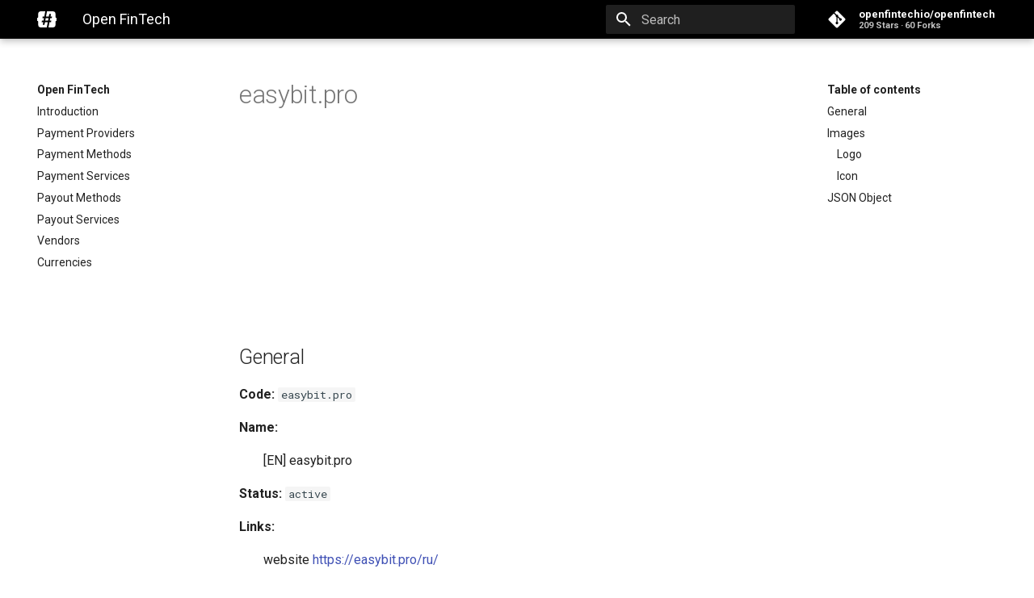

--- FILE ---
content_type: text/html; charset=utf-8
request_url: https://openfintech.io/vendors/easybit.pro/
body_size: 4252
content:



<!doctype html>
<html lang="en" class="no-js">
  <head>
    
      <meta charset="utf-8">
      <meta name="viewport" content="width=device-width,initial-scale=1">
      
        <meta name="description" content="Open FinTech public documentation">
      
      
        <link rel="canonical" href="https://openfintech.io/vendors/easybit.pro/">
      
      
        <meta name="author" content="Open FinTech (c)">
      
      <link rel="shortcut icon" href="../../images/favicon/favicon-32x32.png">
      <meta name="generator" content="mkdocs-1.1.2, mkdocs-material-5.2.0">
    
    
      
        <title>easybit.pro - Open FinTech</title>
      
    
    
      <link rel="stylesheet" href="../../assets/stylesheets/main.18ac144a.min.css">
      
        <link rel="stylesheet" href="../../assets/stylesheets/palette.616af814.min.css">
      
      
        
        
        <meta name="theme-color" content="">
      
    
    
    
      
        <link href="https://fonts.gstatic.com" rel="preconnect" crossorigin>
        <link rel="stylesheet" href="https://fonts.googleapis.com/css?family=Roboto:300,400,400i,700%7CRoboto+Mono&display=fallback">
        <style>body,input{font-family:"Roboto",-apple-system,BlinkMacSystemFont,Helvetica,Arial,sans-serif}code,kbd,pre{font-family:"Roboto Mono",SFMono-Regular,Consolas,Menlo,monospace}</style>
      
    
    
    
      <link rel="stylesheet" href="../../extra.css">
    
    
      
        
<link rel="preconnect dns-prefetch" href="https://www.google-analytics.com">
<script>window.ga=window.ga||function(){(ga.q=ga.q||[]).push(arguments)},ga.l=+new Date,ga("create","UA-72023338-3","auto"),ga("set","anonymizeIp",!0),ga("send","pageview"),document.addEventListener("DOMContentLoaded",function(){document.forms.search&&document.forms.search.query.addEventListener("blur",function(){if(this.value){var e=document.location.pathname;ga("send","pageview",e+"?q="+this.value)}})}),document.addEventListener("DOMContentSwitch",function(){ga("send","pageview")})</script>
<script async src="https://www.google-analytics.com/analytics.js"></script>
      
    
    
  <link rel="apple-touch-icon" sizes="57x57" href="/images/favicon/apple-icon-57x57.png">
  <link rel="apple-touch-icon" sizes="60x60" href="/images/favicon/apple-icon-60x60.png">
  <link rel="apple-touch-icon" sizes="72x72" href="/images/favicon/apple-icon-72x72.png">
  <link rel="apple-touch-icon" sizes="76x76" href="/images/favicon/apple-icon-76x76.png">
  <link rel="apple-touch-icon" sizes="114x114" href="/images/favicon/apple-icon-114x114.png">
  <link rel="apple-touch-icon" sizes="120x120" href="/images/favicon/apple-icon-120x120.png">
  <link rel="apple-touch-icon" sizes="144x144" href="/images/favicon/apple-icon-144x144.png">
  <link rel="apple-touch-icon" sizes="152x152" href="/images/favicon/apple-icon-152x152.png">
  <link rel="apple-touch-icon" sizes="180x180" href="/images/favicon/apple-icon-180x180.png">
  <link rel="icon" type="image/png" sizes="192x192"  href="/images/favicon/android-icon-192x192.png">
  <link rel="icon" type="image/png" sizes="32x32" href="/images/favicon/favicon-32x32.png">
  <link rel="icon" type="image/png" sizes="96x96" href="/images/favicon/favicon-96x96.png">
  <link rel="icon" type="image/png" sizes="16x16" href="/images/favicon/favicon-16x16.png">
  <link rel="manifest" href="/images/favicon/manifest.json">

  <meta name="msapplication-TileImage" content="/ms-icon-144x144.png">
  <meta name="msapplication-TileColor" content="#ffffff">
  <meta name="theme-color" content="#ffffff">

  
  <meta property="og:url" content="https://openfintech.io/vendors/easybit.pro/">
  
    <meta property="og:title" content="easybit.pro - Open FinTech">
  
  <meta property="og:description" content="Open FinTech public documentation">
  <meta property="og:image" content="https://og-image.now.sh/easybit.pro.png?theme=dark&md=1&fontSize=150px&images=https%3A%2F%2Fassets.zeit.co%2Fimage%2Fupload%2Ffront%2Fassets%2Fdesign%2Fhyper-bw-logo.svg&images=https%3A%2F%2Fopenfintech.io%2Fimages%2Foft-logo-white.svg">
  <meta property="og:image:alt" content="OpenFinTech.io<sup>®</sup> Documentation">
  <meta property="og:image:type" content="images/png">
  <meta property="og:image:width" content="1200">
  <meta property="og:image:height" content="630">

  <meta name="twitter:card" content="summary_large_image">
  <meta name="twitter:site" content="@paycoreio">
  <meta name="twitter:creator" content="@paycoreio">
  
    <meta property="twitter:title" content="easybit.pro - Open FinTech">
  
  <meta name="twitter:description" content="Open FinTech public documentation">
  <meta name="twitter:image" content="https://og-image.now.sh/easybit.pro.png?theme=dark&md=1&fontSize=150px&images=https%3A%2F%2Fassets.zeit.co%2Fimage%2Fupload%2Ffront%2Fassets%2Fdesign%2Fhyper-bw-logo.svg&images=https%3A%2F%2Fopenfintech.io%2Fimages%2Foft-logo-white.svg">
  <meta name="twitter:image:alt" content="OpenFinTech.io<sup>®</sup> Documentation">


  </head>
  
  
    
    
    
    <body dir="ltr" data-md-color-scheme="" data-md-color-primary="black" data-md-color-accent="indigo">
  
    <input class="md-toggle" data-md-toggle="drawer" type="checkbox" id="__drawer" autocomplete="off">
    <input class="md-toggle" data-md-toggle="search" type="checkbox" id="__search" autocomplete="off">
    <label class="md-overlay" for="__drawer"></label>
    <div data-md-component="skip">
      
        
        <a href="#easybitpro" class="md-skip">
          Skip to content
        </a>
      
    </div>
    <div data-md-component="announce">
      
    </div>
    
      <header class="md-header" data-md-component="header">
  <nav class="md-header-nav md-grid" aria-label="Header">
    <a href="https://openfintech.io/" title="Open FinTech" class="md-header-nav__button md-logo" aria-label="Open FinTech">
      
  <img src="../../images/oft-icon-white.svg" alt="logo">

    </a>
    <label class="md-header-nav__button md-icon" for="__drawer">
      <svg xmlns="http://www.w3.org/2000/svg" viewBox="0 0 24 24"><path d="M3 6h18v2H3V6m0 5h18v2H3v-2m0 5h18v2H3v-2z"/></svg>
    </label>
    <div class="md-header-nav__title" data-md-component="header-title">
      
        <div class="md-header-nav__ellipsis">
          <span class="md-header-nav__topic md-ellipsis">
            Open FinTech
          </span>
          <span class="md-header-nav__topic md-ellipsis">
            
              easybit.pro
            
          </span>
        </div>
      
    </div>
    
      <label class="md-header-nav__button md-icon" for="__search">
        <svg xmlns="http://www.w3.org/2000/svg" viewBox="0 0 24 24"><path d="M9.5 3A6.5 6.5 0 0116 9.5c0 1.61-.59 3.09-1.56 4.23l.27.27h.79l5 5-1.5 1.5-5-5v-.79l-.27-.27A6.516 6.516 0 019.5 16 6.5 6.5 0 013 9.5 6.5 6.5 0 019.5 3m0 2C7 5 5 7 5 9.5S7 14 9.5 14 14 12 14 9.5 12 5 9.5 5z"/></svg>
      </label>
      
<div class="md-search" data-md-component="search" role="dialog">
  <label class="md-search__overlay" for="__search"></label>
  <div class="md-search__inner" role="search">
    <form class="md-search__form" name="search">
      <input type="text" class="md-search__input" name="query" aria-label="Search" placeholder="Search" autocapitalize="off" autocorrect="off" autocomplete="off" spellcheck="false" data-md-component="search-query" data-md-state="active">
      <label class="md-search__icon md-icon" for="__search">
        <svg xmlns="http://www.w3.org/2000/svg" viewBox="0 0 24 24"><path d="M9.5 3A6.5 6.5 0 0116 9.5c0 1.61-.59 3.09-1.56 4.23l.27.27h.79l5 5-1.5 1.5-5-5v-.79l-.27-.27A6.516 6.516 0 019.5 16 6.5 6.5 0 013 9.5 6.5 6.5 0 019.5 3m0 2C7 5 5 7 5 9.5S7 14 9.5 14 14 12 14 9.5 12 5 9.5 5z"/></svg>
        <svg xmlns="http://www.w3.org/2000/svg" viewBox="0 0 24 24"><path d="M20 11v2H8l5.5 5.5-1.42 1.42L4.16 12l7.92-7.92L13.5 5.5 8 11h12z"/></svg>
      </label>
      <button type="reset" class="md-search__icon md-icon" aria-label="Clear" data-md-component="search-reset" tabindex="-1">
        <svg xmlns="http://www.w3.org/2000/svg" viewBox="0 0 24 24"><path d="M19 6.41L17.59 5 12 10.59 6.41 5 5 6.41 10.59 12 5 17.59 6.41 19 12 13.41 17.59 19 19 17.59 13.41 12 19 6.41z"/></svg>
      </button>
    </form>
    <div class="md-search__output">
      <div class="md-search__scrollwrap" data-md-scrollfix>
        <div class="md-search-result" data-md-component="search-result">
          <div class="md-search-result__meta">
            Initializing search
          </div>
          <ol class="md-search-result__list"></ol>
        </div>
      </div>
    </div>
  </div>
</div>
    
    
      <div class="md-header-nav__source">
        
<a href="https://github.com/openfintechio/openfintech" title="Go to repository" class="md-source">
  <div class="md-source__icon md-icon">
    
    <svg xmlns="http://www.w3.org/2000/svg" viewBox="0 0 448 512"><path d="M439.55 236.05L244 40.45a28.87 28.87 0 00-40.81 0l-40.66 40.63 51.52 51.52c27.06-9.14 52.68 16.77 43.39 43.68l49.66 49.66c34.23-11.8 61.18 31 35.47 56.69-26.49 26.49-70.21-2.87-56-37.34L240.22 199v121.85c25.3 12.54 22.26 41.85 9.08 55a34.34 34.34 0 01-48.55 0c-17.57-17.6-11.07-46.91 11.25-56v-123c-20.8-8.51-24.6-30.74-18.64-45L142.57 101 8.45 235.14a28.86 28.86 0 000 40.81l195.61 195.6a28.86 28.86 0 0040.8 0l194.69-194.69a28.86 28.86 0 000-40.81z"/></svg>
  </div>
  <div class="md-source__repository">
    openfintechio/openfintech
  </div>
</a>
      </div>
    
  </nav>
</header>
    
    <div class="md-container" data-md-component="container">
      
        
      
      
        
      
      <main class="md-main" data-md-component="main">
        <div class="md-main__inner md-grid">
          
            
              <div class="md-sidebar md-sidebar--primary" data-md-component="navigation">
                <div class="md-sidebar__scrollwrap">
                  <div class="md-sidebar__inner">
                    <nav class="md-nav md-nav--primary" aria-label="Navigation" data-md-level="0">
  <label class="md-nav__title" for="__drawer">
    <a href="https://openfintech.io/" title="Open FinTech" class="md-nav__button md-logo" aria-label="Open FinTech">
      
  <img src="../../images/oft-icon-white.svg" alt="logo">

    </a>
    Open FinTech
  </label>
  
    <div class="md-nav__source">
      
<a href="https://github.com/openfintechio/openfintech" title="Go to repository" class="md-source">
  <div class="md-source__icon md-icon">
    
    <svg xmlns="http://www.w3.org/2000/svg" viewBox="0 0 448 512"><path d="M439.55 236.05L244 40.45a28.87 28.87 0 00-40.81 0l-40.66 40.63 51.52 51.52c27.06-9.14 52.68 16.77 43.39 43.68l49.66 49.66c34.23-11.8 61.18 31 35.47 56.69-26.49 26.49-70.21-2.87-56-37.34L240.22 199v121.85c25.3 12.54 22.26 41.85 9.08 55a34.34 34.34 0 01-48.55 0c-17.57-17.6-11.07-46.91 11.25-56v-123c-20.8-8.51-24.6-30.74-18.64-45L142.57 101 8.45 235.14a28.86 28.86 0 000 40.81l195.61 195.6a28.86 28.86 0 0040.8 0l194.69-194.69a28.86 28.86 0 000-40.81z"/></svg>
  </div>
  <div class="md-source__repository">
    openfintechio/openfintech
  </div>
</a>
    </div>
  
  <ul class="md-nav__list" data-md-scrollfix>
    
      
      
      


  <li class="md-nav__item">
    <a href="../.." title="Introduction" class="md-nav__link">
      Introduction
    </a>
  </li>

    
      
      
      


  <li class="md-nav__item">
    <a href="../../payment-providers/" title="Payment Providers" class="md-nav__link">
      Payment Providers
    </a>
  </li>

    
      
      
      


  <li class="md-nav__item">
    <a href="../../payment-methods/" title="Payment Methods" class="md-nav__link">
      Payment Methods
    </a>
  </li>

    
      
      
      


  <li class="md-nav__item">
    <a href="../../payment-services/" title="Payment Services" class="md-nav__link">
      Payment Services
    </a>
  </li>

    
      
      
      


  <li class="md-nav__item">
    <a href="../../payout-methods/" title="Payout Methods" class="md-nav__link">
      Payout Methods
    </a>
  </li>

    
      
      
      


  <li class="md-nav__item">
    <a href="../../payout-services/" title="Payout Services" class="md-nav__link">
      Payout Services
    </a>
  </li>

    
      
      
      


  <li class="md-nav__item">
    <a href="../" title="Vendors" class="md-nav__link">
      Vendors
    </a>
  </li>

    
      
      
      


  <li class="md-nav__item">
    <a href="../../currencies/" title="Currencies" class="md-nav__link">
      Currencies
    </a>
  </li>

    
  </ul>
</nav>
                  </div>
                </div>
              </div>
            
            
              <div class="md-sidebar md-sidebar--secondary" data-md-component="toc">
                <div class="md-sidebar__scrollwrap">
                  <div class="md-sidebar__inner">
                    
<nav class="md-nav md-nav--secondary" aria-label="Table of contents">
  
  
    
  
  
    <label class="md-nav__title" for="__toc">
      <span class="md-nav__icon md-icon">
        <svg xmlns="http://www.w3.org/2000/svg" viewBox="0 0 24 24"><path d="M20 11v2H8l5.5 5.5-1.42 1.42L4.16 12l7.92-7.92L13.5 5.5 8 11h12z"/></svg>
      </span>
      Table of contents
    </label>
    <ul class="md-nav__list" data-md-scrollfix>
      
        <li class="md-nav__item">
  <a href="#general" class="md-nav__link">
    General
  </a>
  
</li>
      
        <li class="md-nav__item">
  <a href="#images" class="md-nav__link">
    Images
  </a>
  
    <nav class="md-nav" aria-label="Images">
      <ul class="md-nav__list">
        
          <li class="md-nav__item">
  <a href="#logo" class="md-nav__link">
    Logo
  </a>
  
</li>
        
          <li class="md-nav__item">
  <a href="#icon" class="md-nav__link">
    Icon
  </a>
  
</li>
        
      </ul>
    </nav>
  
</li>
      
        <li class="md-nav__item">
  <a href="#json-object" class="md-nav__link">
    JSON Object
  </a>
  
</li>
      
    </ul>
  
</nav>
                  </div>
                </div>
              </div>
            
          
          <div class="md-content">
            <article class="md-content__inner md-typeset">
              
                
                
                  
                
                
                <h1 id="easybitpro">easybit.pro<a class="headerlink" href="#easybitpro" title="Permanent link">&para;</a></h1>
<p><img alt="easybit.pro" src="https://static.openfintech.io/vendors/easybit.pro/logo.svg?w=400&amp;c=v0.59.26#w200" />  </p>
<h2 id="general">General<a class="headerlink" href="#general" title="Permanent link">&para;</a></h2>
<p><strong>Code:</strong> <code>easybit.pro</code> </p>
<dl>
<dt><strong>Name:</strong> </dt>
<dd>
<p>[EN] easybit.pro </p>
</dd>
</dl>
<p><strong>Status:</strong> <code>active</code> </p>
<dl>
<dt><strong>Links:</strong></dt>
<dd>website <a href="https://easybit.pro/ru/">https://easybit.pro/ru/</a> </dd>
</dl>
<h2 id="images">Images<a class="headerlink" href="#images" title="Permanent link">&para;</a></h2>
<h3 id="logo">Logo<a class="headerlink" href="#logo" title="Permanent link">&para;</a></h3>
<p><img alt="easybit.pro" src="https://static.openfintech.io/vendors/easybit.pro/logo.svg?w=400&amp;c=v0.59.26#w200" />  </p>
<div class="highlight"><pre><span></span><code>https://static.openfintech.io/vendors/easybit.pro/logo.svg?w=400&amp;c=v0.59.26#w200
</code></pre></div>

<h3 id="icon">Icon<a class="headerlink" href="#icon" title="Permanent link">&para;</a></h3>
<p><img alt="easybit.pro" src="https://static.openfintech.io/vendors/easybit.pro/icon.svg?w=278&amp;c=v0.59.26#w100" />  </p>
<div class="highlight"><pre><span></span><code>https://static.openfintech.io/vendors/easybit.pro/icon.svg?w=278&amp;c=v0.59.26#w100
</code></pre></div>

<h2 id="json-object">JSON Object<a class="headerlink" href="#json-object" title="Permanent link">&para;</a></h2>
<div class="highlight"><pre><span></span><code><span class="p">{</span>
  <span class="nt">&quot;code&quot;</span><span class="p">:</span><span class="s2">&quot;easybit.pro&quot;</span><span class="p">,</span>
  <span class="nt">&quot;name&quot;</span><span class="p">:{</span>
    <span class="nt">&quot;en&quot;</span><span class="p">:</span><span class="s2">&quot;easybit.pro&quot;</span>
  <span class="p">},</span>
  <span class="nt">&quot;status&quot;</span><span class="p">:</span><span class="s2">&quot;active&quot;</span><span class="p">,</span>
  <span class="nt">&quot;description&quot;</span><span class="p">:</span><span class="kc">null</span><span class="p">,</span>
  <span class="nt">&quot;links&quot;</span><span class="p">:{</span>
    <span class="nt">&quot;website&quot;</span><span class="p">:</span><span class="s2">&quot;https:\/\/easybit.pro\/ru\/&quot;</span>
  <span class="p">},</span>
  <span class="nt">&quot;countries&quot;</span><span class="p">:</span><span class="kc">null</span><span class="p">,</span>
  <span class="nt">&quot;contacts&quot;</span><span class="p">:</span><span class="kc">null</span><span class="p">,</span>
  <span class="nt">&quot;address&quot;</span><span class="p">:</span><span class="kc">null</span><span class="p">,</span>
  <span class="nt">&quot;social_profiles&quot;</span><span class="p">:</span><span class="kc">null</span>
<span class="p">}</span>
</code></pre></div>
                
              
              
                


              
            </article>
          </div>
        </div>
      </main>
      
        
<footer class="md-footer">
  
  <div class="md-footer-meta md-typeset">
    <div class="md-footer-meta__inner md-grid">
      <div class="md-footer-copyright">
        
          <div class="md-footer-copyright__highlight">
            © 2016-2048 Open FinTech. All Rights Reserved.
          </div>
        
        <a href="/license/" rel="noopener">Privacy & Terms</a>
      </div>
      
        
      
    </div>
  </div>
</footer>
      
    </div>
    
      <script src="../../assets/javascripts/vendor.d710d30a.min.js"></script>
      <script src="../../assets/javascripts/bundle.5f27aba8.min.js"></script><script id="__lang" type="application/json">{"clipboard.copy": "Copy to clipboard", "clipboard.copied": "Copied to clipboard", "search.config.lang": "en", "search.config.pipeline": "trimmer, stopWordFilter", "search.config.separator": "[\\s\\-]+", "search.result.placeholder": "Type to start searching", "search.result.none": "No matching documents", "search.result.one": "1 matching document", "search.result.other": "# matching documents"}</script>
      
      <script>
        app = initialize({
          base: "../..",
          features: [],
          search: Object.assign({
            worker: "../../assets/javascripts/worker/search.27c6a5e6.min.js"
          }, typeof search !== "undefined" && search)
        })
      </script>
      
    
  <script defer src="https://static.cloudflareinsights.com/beacon.min.js/vcd15cbe7772f49c399c6a5babf22c1241717689176015" integrity="sha512-ZpsOmlRQV6y907TI0dKBHq9Md29nnaEIPlkf84rnaERnq6zvWvPUqr2ft8M1aS28oN72PdrCzSjY4U6VaAw1EQ==" data-cf-beacon='{"version":"2024.11.0","token":"4d864797134749f6883c28aca3e2a0fa","r":1,"server_timing":{"name":{"cfCacheStatus":true,"cfEdge":true,"cfExtPri":true,"cfL4":true,"cfOrigin":true,"cfSpeedBrain":true},"location_startswith":null}}' crossorigin="anonymous"></script>
</body>
</html>

--- FILE ---
content_type: text/css; charset=utf-8
request_url: https://openfintech.io/assets/stylesheets/palette.616af814.min.css
body_size: 891
content:
[data-md-color-accent=red]{--md-accent-fg-color: hsla(348deg, 100%, 55%, 1);--md-accent-fg-color--transparent: hsla(348deg, 100%, 55%, 0.1);--md-accent-bg-color: hsla(0, 0%, 100%, 1);--md-accent-bg-color--light: hsla(0, 0%, 100%, 0.7)}[data-md-color-accent=pink]{--md-accent-fg-color: hsla(339deg, 100%, 48%, 1);--md-accent-fg-color--transparent: hsla(339deg, 100%, 48%, 0.1);--md-accent-bg-color: hsla(0, 0%, 100%, 1);--md-accent-bg-color--light: hsla(0, 0%, 100%, 0.7)}[data-md-color-accent=purple]{--md-accent-fg-color: hsla(291deg, 96%, 62%, 1);--md-accent-fg-color--transparent: hsla(291deg, 96%, 62%, 0.1);--md-accent-bg-color: hsla(0, 0%, 100%, 1);--md-accent-bg-color--light: hsla(0, 0%, 100%, 0.7)}[data-md-color-accent=deep-purple]{--md-accent-fg-color: hsla(256deg, 100%, 65%, 1);--md-accent-fg-color--transparent: hsla(256deg, 100%, 65%, 0.1);--md-accent-bg-color: hsla(0, 0%, 100%, 1);--md-accent-bg-color--light: hsla(0, 0%, 100%, 0.7)}[data-md-color-accent=indigo]{--md-accent-fg-color: hsla(231deg, 99%, 66%, 1);--md-accent-fg-color--transparent: hsla(231deg, 99%, 66%, 0.1);--md-accent-bg-color: hsla(0, 0%, 100%, 1);--md-accent-bg-color--light: hsla(0, 0%, 100%, 0.7)}[data-md-color-accent=blue]{--md-accent-fg-color: hsla(218deg, 100%, 63%, 1);--md-accent-fg-color--transparent: hsla(218deg, 100%, 63%, 0.1);--md-accent-bg-color: hsla(0, 0%, 100%, 1);--md-accent-bg-color--light: hsla(0, 0%, 100%, 0.7)}[data-md-color-accent=light-blue]{--md-accent-fg-color: hsla(203deg, 100%, 46%, 1);--md-accent-fg-color--transparent: hsla(203deg, 100%, 46%, 0.1);--md-accent-bg-color: hsla(0, 0%, 100%, 1);--md-accent-bg-color--light: hsla(0, 0%, 100%, 0.7)}[data-md-color-accent=cyan]{--md-accent-fg-color: hsla(188deg, 100%, 42%, 1);--md-accent-fg-color--transparent: hsla(188deg, 100%, 42%, 0.1);--md-accent-bg-color: hsla(0, 0%, 100%, 1);--md-accent-bg-color--light: hsla(0, 0%, 100%, 0.7)}[data-md-color-accent=teal]{--md-accent-fg-color: hsla(172deg, 100%, 37%, 1);--md-accent-fg-color--transparent: hsla(172deg, 100%, 37%, 0.1);--md-accent-bg-color: hsla(0, 0%, 100%, 1);--md-accent-bg-color--light: hsla(0, 0%, 100%, 0.7)}[data-md-color-accent=green]{--md-accent-fg-color: hsla(145deg, 100%, 39%, 1);--md-accent-fg-color--transparent: hsla(145deg, 100%, 39%, 0.1);--md-accent-bg-color: hsla(0, 0%, 100%, 1);--md-accent-bg-color--light: hsla(0, 0%, 100%, 0.7)}[data-md-color-accent=light-green]{--md-accent-fg-color: hsla(97deg, 81%, 48%, 1);--md-accent-fg-color--transparent: hsla(97deg, 81%, 48%, 0.1);--md-accent-bg-color: hsla(0, 0%, 100%, 1);--md-accent-bg-color--light: hsla(0, 0%, 100%, 0.7)}[data-md-color-accent=lime]{--md-accent-fg-color: hsla(75deg, 100%, 46%, 1);--md-accent-fg-color--transparent: hsla(75deg, 100%, 46%, 0.1);--md-accent-bg-color: hsla(0, 0%, 0%, 0.87);--md-accent-bg-color--light: hsla(0, 0%, 0%, 0.54)}[data-md-color-accent=yellow]{--md-accent-fg-color: hsla(50deg, 100%, 50%, 1);--md-accent-fg-color--transparent: hsla(50deg, 100%, 50%, 0.1);--md-accent-bg-color: hsla(0, 0%, 0%, 0.87);--md-accent-bg-color--light: hsla(0, 0%, 0%, 0.54)}[data-md-color-accent=amber]{--md-accent-fg-color: hsla(40deg, 100%, 50%, 1);--md-accent-fg-color--transparent: hsla(40deg, 100%, 50%, 0.1);--md-accent-bg-color: hsla(0, 0%, 0%, 0.87);--md-accent-bg-color--light: hsla(0, 0%, 0%, 0.54)}[data-md-color-accent=orange]{--md-accent-fg-color: hsla(34deg, 100%, 50%, 1);--md-accent-fg-color--transparent: hsla(34deg, 100%, 50%, 0.1);--md-accent-bg-color: hsla(0, 0%, 0%, 0.87);--md-accent-bg-color--light: hsla(0, 0%, 0%, 0.54)}[data-md-color-accent=deep-orange]{--md-accent-fg-color: hsla(14deg, 100%, 63%, 1);--md-accent-fg-color--transparent: hsla(14deg, 100%, 63%, 0.1);--md-accent-bg-color: hsla(0, 0%, 100%, 1);--md-accent-bg-color--light: hsla(0, 0%, 100%, 0.7)}[data-md-color-primary=red]{--md-primary-fg-color: hsla(1deg, 83%, 63%, 1);--md-primary-fg-color--light: hsla(0deg, 69%, 67%, 1);--md-primary-fg-color--dark: hsla(1deg, 77%, 55%, 1);--md-primary-bg-color: hsla(0, 0%, 100%, 1);--md-primary-bg-color--light: hsla(0, 0%, 100%, 0.7)}[data-md-color-primary=pink]{--md-primary-fg-color: hsla(340deg, 82%, 52%, 1);--md-primary-fg-color--light: hsla(340deg, 82%, 59%, 1);--md-primary-fg-color--dark: hsla(336deg, 78%, 43%, 1);--md-primary-bg-color: hsla(0, 0%, 100%, 1);--md-primary-bg-color--light: hsla(0, 0%, 100%, 0.7)}[data-md-color-primary=purple]{--md-primary-fg-color: hsla(291deg, 47%, 51%, 1);--md-primary-fg-color--light: hsla(291deg, 47%, 60%, 1);--md-primary-fg-color--dark: hsla(287deg, 65%, 40%, 1);--md-primary-bg-color: hsla(0, 0%, 100%, 1);--md-primary-bg-color--light: hsla(0, 0%, 100%, 0.7)}[data-md-color-primary=deep-purple]{--md-primary-fg-color: hsla(262deg, 47%, 55%, 1);--md-primary-fg-color--light: hsla(262deg, 47%, 63%, 1);--md-primary-fg-color--dark: hsla(262deg, 52%, 47%, 1);--md-primary-bg-color: hsla(0, 0%, 100%, 1);--md-primary-bg-color--light: hsla(0, 0%, 100%, 0.7)}[data-md-color-primary=indigo]{--md-primary-fg-color: hsla(231deg, 48%, 48%, 1);--md-primary-fg-color--light: hsla(231deg, 44%, 56%, 1);--md-primary-fg-color--dark: hsla(232deg, 54%, 41%, 1);--md-primary-bg-color: hsla(0, 0%, 100%, 1);--md-primary-bg-color--light: hsla(0, 0%, 100%, 0.7)}[data-md-color-primary=blue]{--md-primary-fg-color: hsla(207deg, 90%, 54%, 1);--md-primary-fg-color--light: hsla(207deg, 90%, 61%, 1);--md-primary-fg-color--dark: hsla(210deg, 79%, 46%, 1);--md-primary-bg-color: hsla(0, 0%, 100%, 1);--md-primary-bg-color--light: hsla(0, 0%, 100%, 0.7)}[data-md-color-primary=light-blue]{--md-primary-fg-color: hsla(199deg, 98%, 48%, 1);--md-primary-fg-color--light: hsla(199deg, 92%, 56%, 1);--md-primary-fg-color--dark: hsla(201deg, 98%, 41%, 1);--md-primary-bg-color: hsla(0, 0%, 100%, 1);--md-primary-bg-color--light: hsla(0, 0%, 100%, 0.7)}[data-md-color-primary=cyan]{--md-primary-fg-color: hsla(187deg, 100%, 42%, 1);--md-primary-fg-color--light: hsla(187deg, 71%, 50%, 1);--md-primary-fg-color--dark: hsla(186deg, 100%, 33%, 1);--md-primary-bg-color: hsla(0, 0%, 100%, 1);--md-primary-bg-color--light: hsla(0, 0%, 100%, 0.7)}[data-md-color-primary=teal]{--md-primary-fg-color: hsla(174deg, 100%, 29%, 1);--md-primary-fg-color--light: hsla(174deg, 63%, 40%, 1);--md-primary-fg-color--dark: hsla(173deg, 100%, 24%, 1);--md-primary-bg-color: hsla(0, 0%, 100%, 1);--md-primary-bg-color--light: hsla(0, 0%, 100%, 0.7)}[data-md-color-primary=green]{--md-primary-fg-color: hsla(122deg, 39%, 49%, 1);--md-primary-fg-color--light: hsla(123deg, 38%, 57%, 1);--md-primary-fg-color--dark: hsla(123deg, 43%, 39%, 1);--md-primary-bg-color: hsla(0, 0%, 100%, 1);--md-primary-bg-color--light: hsla(0, 0%, 100%, 0.7)}[data-md-color-primary=light-green]{--md-primary-fg-color: hsla(88deg, 50%, 53%, 1);--md-primary-fg-color--light: hsla(88deg, 50%, 60%, 1);--md-primary-fg-color--dark: hsla(92deg, 48%, 42%, 1);--md-primary-bg-color: hsla(0, 0%, 100%, 1);--md-primary-bg-color--light: hsla(0, 0%, 100%, 0.7)}[data-md-color-primary=lime]{--md-primary-fg-color: hsla(66deg, 70%, 54%, 1);--md-primary-fg-color--light: hsla(66deg, 70%, 61%, 1);--md-primary-fg-color--dark: hsla(62deg, 61%, 44%, 1);--md-primary-bg-color: hsla(0, 0%, 0%, 0.87);--md-primary-bg-color--light: hsla(0, 0%, 0%, 0.54)}[data-md-color-primary=yellow]{--md-primary-fg-color: hsla(54deg, 100%, 62%, 1);--md-primary-fg-color--light: hsla(54deg, 100%, 67%, 1);--md-primary-fg-color--dark: hsla(43deg, 96%, 58%, 1);--md-primary-bg-color: hsla(0, 0%, 0%, 0.87);--md-primary-bg-color--light: hsla(0, 0%, 0%, 0.54)}[data-md-color-primary=amber]{--md-primary-fg-color: hsla(45deg, 100%, 51%, 1);--md-primary-fg-color--light: hsla(45deg, 100%, 58%, 1);--md-primary-fg-color--dark: hsla(38deg, 100%, 50%, 1);--md-primary-bg-color: hsla(0, 0%, 0%, 0.87);--md-primary-bg-color--light: hsla(0, 0%, 0%, 0.54)}[data-md-color-primary=orange]{--md-primary-fg-color: hsla(36deg, 100%, 57%, 1);--md-primary-fg-color--light: hsla(36deg, 100%, 57%, 1);--md-primary-fg-color--dark: hsla(33deg, 100%, 49%, 1);--md-primary-bg-color: hsla(0, 0%, 0%, 0.87);--md-primary-bg-color--light: hsla(0, 0%, 0%, 0.54)}[data-md-color-primary=deep-orange]{--md-primary-fg-color: hsla(14deg, 100%, 63%, 1);--md-primary-fg-color--light: hsla(14deg, 100%, 70%, 1);--md-primary-fg-color--dark: hsla(14deg, 91%, 54%, 1);--md-primary-bg-color: hsla(0, 0%, 100%, 1);--md-primary-bg-color--light: hsla(0, 0%, 100%, 0.7)}[data-md-color-primary=brown]{--md-primary-fg-color: hsla(16deg, 25%, 38%, 1);--md-primary-fg-color--light: hsla(16deg, 18%, 47%, 1);--md-primary-fg-color--dark: hsla(14deg, 26%, 29%, 1);--md-primary-bg-color: hsla(0, 0%, 100%, 1);--md-primary-bg-color--light: hsla(0, 0%, 100%, 0.7)}[data-md-color-primary=grey]{--md-primary-fg-color: hsla(0deg, 0%, 46%, 1);--md-primary-fg-color--light: hsla(0deg, 0%, 62%, 1);--md-primary-fg-color--dark: hsla(0deg, 0%, 38%, 1);--md-primary-bg-color: hsla(0, 0%, 100%, 1);--md-primary-bg-color--light: hsla(0, 0%, 100%, 0.7)}[data-md-color-primary=blue-grey]{--md-primary-fg-color: hsla(199deg, 18%, 40%, 1);--md-primary-fg-color--light: hsla(200deg, 18%, 46%, 1);--md-primary-fg-color--dark: hsla(199deg, 18%, 33%, 1);--md-primary-bg-color: hsla(0, 0%, 100%, 1);--md-primary-bg-color--light: hsla(0, 0%, 100%, 0.7)}[data-md-color-primary=white]{--md-primary-fg-color: hsla(0, 0%, 100%, 1);--md-primary-fg-color--light: hsla(0, 0%, 100%, 0.7);--md-primary-fg-color--dark: hsla(0, 0%, 0%, 0.07);--md-primary-bg-color: hsla(0, 0%, 0%, 0.87);--md-primary-bg-color--light: hsla(0, 0%, 0%, 0.54);--md-text-link-color: hsla(231deg, 48%, 48%, 1)}[data-md-color-primary=white] .md-hero--expand{border-bottom:.05rem solid rgba(0,0,0,.07)}@media screen and (max-width: 76.1875em){[data-md-color-primary=white] .md-hero{border-bottom:.05rem solid rgba(0,0,0,.07)}}@media screen and (min-width: 60em){[data-md-color-primary=white] .md-search__input{background-color:rgba(0,0,0,.07)}[data-md-color-primary=white] .md-search__input+.md-search__icon{color:rgba(0,0,0,.87)}[data-md-color-primary=white] .md-search__input::-webkit-input-placeholder{color:rgba(0,0,0,.54)}[data-md-color-primary=white] .md-search__input::-moz-placeholder{color:rgba(0,0,0,.54)}[data-md-color-primary=white] .md-search__input::-ms-input-placeholder{color:rgba(0,0,0,.54)}[data-md-color-primary=white] .md-search__input::placeholder{color:rgba(0,0,0,.54)}[data-md-color-primary=white] .md-search__input:hover{background-color:rgba(0,0,0,.32)}}@media screen and (min-width: 76.25em){[data-md-color-primary=white] .md-tabs{border-bottom:.05rem solid rgba(0,0,0,.07)}}[data-md-color-primary=black]{--md-primary-fg-color: hsla(0, 0%, 0%, 1);--md-primary-fg-color--light: hsla(0, 0%, 0%, 0.54);--md-primary-fg-color--dark: hsla(0, 0%, 0%, 1);--md-primary-bg-color: hsla(0, 0%, 100%, 1);--md-primary-bg-color--light: hsla(0, 0%, 100%, 0.7);--md-text-link-color: hsla(231deg, 48%, 48%, 1)}[data-md-color-primary=black] .md-header{background-color:#000}[data-md-color-primary=black] .md-hero{background-color:#000}@media screen and (max-width: 59.9375em){[data-md-color-primary=black] .md-nav__source{background-color:rgba(0,0,0,.87)}}@media screen and (min-width: 60em){[data-md-color-primary=black] .md-search__input{background-color:rgba(255,255,255,.12)}[data-md-color-primary=black] .md-search__input:hover{background-color:rgba(255,255,255,.3)}}@media screen and (max-width: 76.1875em){html [data-md-color-primary=black] .md-nav--primary .md-nav__title[for=__drawer]{background-color:#000}}@media screen and (min-width: 76.25em){[data-md-color-primary=black] .md-tabs{background-color:#000}}[data-md-color-scheme=slate]{--md-default-fg-color: hsla(0, 0%, 100%, 1);--md-default-fg-color--light: hsla(0, 0%, 100%, 0.87);--md-default-fg-color--lighter: hsla(0, 0%, 100%, 0.32);--md-default-fg-color--lightest: hsla(0, 0%, 100%, 0.12);--md-default-bg-color: hsla(232, 15%, 21%, 1);--md-default-bg-color--light: hsla(232, 15%, 21%, 0.54);--md-default-bg-color--lighter: hsla(232, 15%, 21%, 0.26);--md-default-bg-color--lightest: hsla(232, 15%, 21%, 0.07);--md-code-bg-color: hsla(232, 15%, 18%, 1);--md-code-fg-color: hsla(60, 30%, 96%, 1);--md-text-color: var(--md-default-fg-color--light);--md-text-link-color: var(--md-primary-fg-color);--md-admonition-bg-color: hsla(0, 0%, 100%, 0.025);--md-admonition-fg-color: var(--md-default-fg-color);--md-footer-bg-color: hsla(232, 15%, 12%, 0.87);--md-footer-bg-color--dark: hsla(232, 15%, 10%, 1)}

/*# sourceMappingURL=palette.616af814.min.css.map*/

--- FILE ---
content_type: text/css; charset=utf-8
request_url: https://openfintech.io/extra.css
body_size: -467
content:
@charset "UTF-8";

.md-typeset code {
    word-break:normal;
}

.md-typeset .magiclink:before{position:relative;padding-right:.25rem;font-family:FontAwesome;-moz-osx-font-smoothing:initial;-webkit-font-smoothing:initial;font-weight:400}.md-typeset .magiclink-repository.magiclink-github:before{content:""}.md-typeset .magiclink-repository.magiclink-gitlab:before{content:""}.md-typeset .magiclink-repository.magiclink-bitbucket:before{content:""}.md-typeset {}

img[src*='#w40'] {
    width: 40px;
}
img[src*='#w24'] {
    width: 24px;
}
img[src*='#w100'] {
    width: 100px;
}
img[src*='#w200'] {
    width: 200px;
}

--- FILE ---
content_type: application/javascript; charset=utf-8
request_url: https://openfintech.io/assets/javascripts/vendor.d710d30a.min.js
body_size: 21196
content:
(window.webpackJsonp=window.webpackJsonp||[]).push([[1],[function(t,e,n){"use strict";n.d(e,"f",(function(){return i})),n.d(e,"a",(function(){return o})),n.d(e,"e",(function(){return u})),n.d(e,"g",(function(){return s})),n.d(e,"k",(function(){return c})),n.d(e,"h",(function(){return a})),n.d(e,"i",(function(){return f})),n.d(e,"j",(function(){return h})),n.d(e,"d",(function(){return l})),n.d(e,"b",(function(){return p})),n.d(e,"c",(function(){return d}));
/*! *****************************************************************************
Copyright (c) Microsoft Corporation.

Permission to use, copy, modify, and/or distribute this software for any
purpose with or without fee is hereby granted.

THE SOFTWARE IS PROVIDED "AS IS" AND THE AUTHOR DISCLAIMS ALL WARRANTIES WITH
REGARD TO THIS SOFTWARE INCLUDING ALL IMPLIED WARRANTIES OF MERCHANTABILITY
AND FITNESS. IN NO EVENT SHALL THE AUTHOR BE LIABLE FOR ANY SPECIAL, DIRECT,
INDIRECT, OR CONSEQUENTIAL DAMAGES OR ANY DAMAGES WHATSOEVER RESULTING FROM
LOSS OF USE, DATA OR PROFITS, WHETHER IN AN ACTION OF CONTRACT, NEGLIGENCE OR
OTHER TORTIOUS ACTION, ARISING OUT OF OR IN CONNECTION WITH THE USE OR
PERFORMANCE OF THIS SOFTWARE.
***************************************************************************** */
var r=function(t,e){return(r=Object.setPrototypeOf||{__proto__:[]}instanceof Array&&function(t,e){t.__proto__=e}||function(t,e){for(var n in e)e.hasOwnProperty(n)&&(t[n]=e[n])})(t,e)};function i(t,e){function n(){this.constructor=t}r(t,e),t.prototype=null===e?Object.create(e):(n.prototype=e.prototype,new n)}var o=function(){return(o=Object.assign||function(t){for(var e,n=1,r=arguments.length;n<r;n++)for(var i in e=arguments[n])Object.prototype.hasOwnProperty.call(e,i)&&(t[i]=e[i]);return t}).apply(this,arguments)};function u(t,e,n,r){return new(n||(n=Promise))((function(i,o){function u(t){try{c(r.next(t))}catch(t){o(t)}}function s(t){try{c(r.throw(t))}catch(t){o(t)}}function c(t){var e;t.done?i(t.value):(e=t.value,e instanceof n?e:new n((function(t){t(e)}))).then(u,s)}c((r=r.apply(t,e||[])).next())}))}function s(t,e){var n,r,i,o,u={label:0,sent:function(){if(1&i[0])throw i[1];return i[1]},trys:[],ops:[]};return o={next:s(0),throw:s(1),return:s(2)},"function"==typeof Symbol&&(o[Symbol.iterator]=function(){return this}),o;function s(o){return function(s){return function(o){if(n)throw new TypeError("Generator is already executing.");for(;u;)try{if(n=1,r&&(i=2&o[0]?r.return:o[0]?r.throw||((i=r.return)&&i.call(r),0):r.next)&&!(i=i.call(r,o[1])).done)return i;switch(r=0,i&&(o=[2&o[0],i.value]),o[0]){case 0:case 1:i=o;break;case 4:return u.label++,{value:o[1],done:!1};case 5:u.label++,r=o[1],o=[0];continue;case 7:o=u.ops.pop(),u.trys.pop();continue;default:if(!(i=u.trys,(i=i.length>0&&i[i.length-1])||6!==o[0]&&2!==o[0])){u=0;continue}if(3===o[0]&&(!i||o[1]>i[0]&&o[1]<i[3])){u.label=o[1];break}if(6===o[0]&&u.label<i[1]){u.label=i[1],i=o;break}if(i&&u.label<i[2]){u.label=i[2],u.ops.push(o);break}i[2]&&u.ops.pop(),u.trys.pop();continue}o=e.call(t,u)}catch(t){o=[6,t],r=0}finally{n=i=0}if(5&o[0])throw o[1];return{value:o[0]?o[1]:void 0,done:!0}}([o,s])}}}Object.create;function c(t){var e="function"==typeof Symbol&&Symbol.iterator,n=e&&t[e],r=0;if(n)return n.call(t);if(t&&"number"==typeof t.length)return{next:function(){return t&&r>=t.length&&(t=void 0),{value:t&&t[r++],done:!t}}};throw new TypeError(e?"Object is not iterable.":"Symbol.iterator is not defined.")}function a(t,e){var n="function"==typeof Symbol&&t[Symbol.iterator];if(!n)return t;var r,i,o=n.call(t),u=[];try{for(;(void 0===e||e-- >0)&&!(r=o.next()).done;)u.push(r.value)}catch(t){i={error:t}}finally{try{r&&!r.done&&(n=o.return)&&n.call(o)}finally{if(i)throw i.error}}return u}function f(){for(var t=[],e=0;e<arguments.length;e++)t=t.concat(a(arguments[e]));return t}function h(){for(var t=0,e=0,n=arguments.length;e<n;e++)t+=arguments[e].length;var r=Array(t),i=0;for(e=0;e<n;e++)for(var o=arguments[e],u=0,s=o.length;u<s;u++,i++)r[i]=o[u];return r}function l(t){return this instanceof l?(this.v=t,this):new l(t)}function p(t,e,n){if(!Symbol.asyncIterator)throw new TypeError("Symbol.asyncIterator is not defined.");var r,i=n.apply(t,e||[]),o=[];return r={},u("next"),u("throw"),u("return"),r[Symbol.asyncIterator]=function(){return this},r;function u(t){i[t]&&(r[t]=function(e){return new Promise((function(n,r){o.push([t,e,n,r])>1||s(t,e)}))})}function s(t,e){try{(n=i[t](e)).value instanceof l?Promise.resolve(n.value.v).then(c,a):f(o[0][2],n)}catch(t){f(o[0][3],t)}var n}function c(t){s("next",t)}function a(t){s("throw",t)}function f(t,e){t(e),o.shift(),o.length&&s(o[0][0],o[0][1])}}function d(t){if(!Symbol.asyncIterator)throw new TypeError("Symbol.asyncIterator is not defined.");var e,n=t[Symbol.asyncIterator];return n?n.call(t):(t=c(t),e={},r("next"),r("throw"),r("return"),e[Symbol.asyncIterator]=function(){return this},e);function r(n){e[n]=t[n]&&function(e){return new Promise((function(r,i){(function(t,e,n,r){Promise.resolve(r).then((function(e){t({value:e,done:n})}),e)})(r,i,(e=t[n](e)).done,e.value)}))}}}Object.create},,,function(t,e,n){"use strict";n.d(e,"a",(function(){return f}));var r=n(0),i=n(16),o=n(42),u=n(8),s=n(34),c=n(12),a=n(23),f=function(t){function e(n,r,i){var u=t.call(this)||this;switch(u.syncErrorValue=null,u.syncErrorThrown=!1,u.syncErrorThrowable=!1,u.isStopped=!1,arguments.length){case 0:u.destination=o.a;break;case 1:if(!n){u.destination=o.a;break}if("object"==typeof n){n instanceof e?(u.syncErrorThrowable=n.syncErrorThrowable,u.destination=n,n.add(u)):(u.syncErrorThrowable=!0,u.destination=new h(u,n));break}default:u.syncErrorThrowable=!0,u.destination=new h(u,n,r,i)}return u}return Object(r.f)(e,t),e.prototype[s.a]=function(){return this},e.create=function(t,n,r){var i=new e(t,n,r);return i.syncErrorThrowable=!1,i},e.prototype.next=function(t){this.isStopped||this._next(t)},e.prototype.error=function(t){this.isStopped||(this.isStopped=!0,this._error(t))},e.prototype.complete=function(){this.isStopped||(this.isStopped=!0,this._complete())},e.prototype.unsubscribe=function(){this.closed||(this.isStopped=!0,t.prototype.unsubscribe.call(this))},e.prototype._next=function(t){this.destination.next(t)},e.prototype._error=function(t){this.destination.error(t),this.unsubscribe()},e.prototype._complete=function(){this.destination.complete(),this.unsubscribe()},e.prototype._unsubscribeAndRecycle=function(){var t=this._parentOrParents;return this._parentOrParents=null,this.unsubscribe(),this.closed=!1,this.isStopped=!1,this._parentOrParents=t,this},e}(u.a),h=function(t){function e(e,n,r,u){var s,c=t.call(this)||this;c._parentSubscriber=e;var a=c;return Object(i.a)(n)?s=n:n&&(s=n.next,r=n.error,u=n.complete,n!==o.a&&(a=Object.create(n),Object(i.a)(a.unsubscribe)&&c.add(a.unsubscribe.bind(a)),a.unsubscribe=c.unsubscribe.bind(c))),c._context=a,c._next=s,c._error=r,c._complete=u,c}return Object(r.f)(e,t),e.prototype.next=function(t){if(!this.isStopped&&this._next){var e=this._parentSubscriber;c.a.useDeprecatedSynchronousErrorHandling&&e.syncErrorThrowable?this.__tryOrSetError(e,this._next,t)&&this.unsubscribe():this.__tryOrUnsub(this._next,t)}},e.prototype.error=function(t){if(!this.isStopped){var e=this._parentSubscriber,n=c.a.useDeprecatedSynchronousErrorHandling;if(this._error)n&&e.syncErrorThrowable?(this.__tryOrSetError(e,this._error,t),this.unsubscribe()):(this.__tryOrUnsub(this._error,t),this.unsubscribe());else if(e.syncErrorThrowable)n?(e.syncErrorValue=t,e.syncErrorThrown=!0):Object(a.a)(t),this.unsubscribe();else{if(this.unsubscribe(),n)throw t;Object(a.a)(t)}}},e.prototype.complete=function(){var t=this;if(!this.isStopped){var e=this._parentSubscriber;if(this._complete){var n=function(){return t._complete.call(t._context)};c.a.useDeprecatedSynchronousErrorHandling&&e.syncErrorThrowable?(this.__tryOrSetError(e,n),this.unsubscribe()):(this.__tryOrUnsub(n),this.unsubscribe())}else this.unsubscribe()}},e.prototype.__tryOrUnsub=function(t,e){try{t.call(this._context,e)}catch(t){if(this.unsubscribe(),c.a.useDeprecatedSynchronousErrorHandling)throw t;Object(a.a)(t)}},e.prototype.__tryOrSetError=function(t,e,n){if(!c.a.useDeprecatedSynchronousErrorHandling)throw new Error("bad call");try{e.call(this._context,n)}catch(e){return c.a.useDeprecatedSynchronousErrorHandling?(t.syncErrorValue=e,t.syncErrorThrown=!0,!0):(Object(a.a)(e),!0)}return!1},e.prototype._unsubscribe=function(){var t=this._parentSubscriber;this._context=null,this._parentSubscriber=null,t.unsubscribe()},e}(f)},,,function(t,e,n){"use strict";n.d(e,"a",(function(){return l}));var r=n(3);var i=n(34),o=n(42);var u=n(18),s=n(47),c=n(12),a=n(0),f=function(){var t=this;this.resolve=null,this.reject=null,this.promise=new Promise((function(e,n){t.resolve=e,t.reject=n}))};function h(t){return function(t){return Object(a.b)(this,arguments,(function(){var e,n,r,i,o,u,s,c;return Object(a.g)(this,(function(h){switch(h.label){case 0:e=[],n=[],r=!1,i=null,o=!1,u=t.subscribe({next:function(t){e.length>0?e.shift().resolve({value:t,done:!1}):n.push(t)},error:function(t){for(r=!0,i=t;e.length>0;)e.shift().reject(t)},complete:function(){for(o=!0;e.length>0;)e.shift().resolve({value:void 0,done:!0})}}),h.label=1;case 1:h.trys.push([1,16,17,18]),h.label=2;case 2:return n.length>0?[4,Object(a.d)(n.shift())]:[3,5];case 3:return[4,h.sent()];case 4:return h.sent(),[3,14];case 5:return o?[4,Object(a.d)(void 0)]:[3,7];case 6:return[2,h.sent()];case 7:if(!r)return[3,8];throw i;case 8:return s=new f,e.push(s),[4,Object(a.d)(s.promise)];case 9:return(c=h.sent()).done?[4,Object(a.d)(void 0)]:[3,11];case 10:return[2,h.sent()];case 11:return[4,Object(a.d)(c.value)];case 12:return[4,h.sent()];case 13:h.sent(),h.label=14;case 14:return[3,2];case 15:return[3,18];case 16:throw h.sent();case 17:return u.unsubscribe(),[7];case 18:return[2]}}))}))}(t)}var l=function(){function t(t){this._isScalar=!1,t&&(this._subscribe=t)}return t.prototype.lift=function(e){var n=new t;return n.source=this,n.operator=e,n},t.prototype.subscribe=function(t,e,n){var u=this.operator,s=function(t,e,n){if(t){if(t instanceof r.a)return t;if(t[i.a])return t[i.a]()}return t||e||n?new r.a(t,e,n):new r.a(o.a)}(t,e,n);if(u?s.add(u.call(s,this.source)):s.add(this.source||c.a.useDeprecatedSynchronousErrorHandling&&!s.syncErrorThrowable?this._subscribe(s):this._trySubscribe(s)),c.a.useDeprecatedSynchronousErrorHandling&&s.syncErrorThrowable&&(s.syncErrorThrowable=!1,s.syncErrorThrown))throw s.syncErrorValue;return s},t.prototype._trySubscribe=function(t){try{return this._subscribe(t)}catch(e){c.a.useDeprecatedSynchronousErrorHandling&&(t.syncErrorThrown=!0,t.syncErrorValue=e),!function(t){for(;t;){var e=t,n=e.closed,i=e.destination,o=e.isStopped;if(n||o)return!1;t=i&&i instanceof r.a?i:null}return!0}(t)?console.warn(e):t.error(e)}},t.prototype.forEach=function(t,e){var n=this;return new(e=p(e))((function(e,r){var i;i=n.subscribe((function(e){try{t(e)}catch(t){r(t),i&&i.unsubscribe()}}),r,e)}))},t.prototype._subscribe=function(t){var e=this.source;return e&&e.subscribe(t)},t.prototype[u.a]=function(){return this},t.prototype.pipe=function(){for(var t=[],e=0;e<arguments.length;e++)t[e]=arguments[e];return 0===t.length?this:Object(s.b)(t)(this)},t.prototype.toPromise=function(t){var e=this;return new(t=p(t))((function(t,n){var r;e.subscribe((function(t){return r=t}),(function(t){return n(t)}),(function(){return t(r)}))}))},t.create=function(e){return new t(e)},t}();function p(t){if(t||(t=c.a.Promise||Promise),!t)throw new Error("no Promise impl found");return t}Symbol&&Symbol.asyncIterator&&(l.prototype[Symbol.asyncIterator]=function(){return h(this)})},,function(t,e,n){"use strict";n.d(e,"a",(function(){return s}));var r=n(25),i=n(49),o=n(16),u=function(){function t(t){return Error.call(this),this.message=t?t.length+" errors occurred during unsubscription:\n"+t.map((function(t,e){return e+1+") "+t.toString()})).join("\n  "):"",this.name="UnsubscriptionError",this.errors=t,this}return t.prototype=Object.create(Error.prototype),t}(),s=function(){function t(t){this.closed=!1,this._parentOrParents=null,this._subscriptions=null,t&&(this._unsubscribe=t)}var e;return t.prototype.unsubscribe=function(){var e;if(!this.closed){var n=this._parentOrParents,s=this._unsubscribe,a=this._subscriptions;if(this.closed=!0,this._parentOrParents=null,this._subscriptions=null,n instanceof t)n.remove(this);else if(null!==n)for(var f=0;f<n.length;++f){n[f].remove(this)}if(Object(o.a)(s))try{s.call(this)}catch(t){e=t instanceof u?c(t.errors):[t]}if(Object(r.a)(a)){f=-1;for(var h=a.length;++f<h;){var l=a[f];if(Object(i.a)(l))try{l.unsubscribe()}catch(t){e=e||[],t instanceof u?e=e.concat(c(t.errors)):e.push(t)}}}if(e)throw new u(e)}},t.prototype.add=function(e){var n=e;if(!e)return t.EMPTY;switch(typeof e){case"function":n=new t(e);case"object":if(n===this||n.closed||"function"!=typeof n.unsubscribe)return n;if(this.closed)return n.unsubscribe(),n;if(!(n instanceof t)){var r=n;(n=new t)._subscriptions=[r]}break;default:throw new Error("unrecognized teardown "+e+" added to Subscription.")}var i=n._parentOrParents;if(null===i)n._parentOrParents=this;else if(i instanceof t){if(i===this)return n;n._parentOrParents=[i,this]}else{if(-1!==i.indexOf(this))return n;i.push(this)}var o=this._subscriptions;return null===o?this._subscriptions=[n]:o.push(n),n},t.prototype.remove=function(t){var e=this._subscriptions;if(e){var n=e.indexOf(t);-1!==n&&e.splice(n,1)}},t.EMPTY=((e=new t).closed=!0,e),t}();function c(t){return t.reduce((function(t,e){return t.concat(e instanceof u?e.errors:e)}),[])}},function(t,e,n){"use strict";n.d(e,"a",(function(){return o}));var r=n(0),i=n(3);function o(t,e){return function(n){if("function"!=typeof t)throw new TypeError("argument is not a function. Are you looking for `mapTo()`?");return n.lift(new u(t,e))}}var u=function(){function t(t,e){this.project=t,this.thisArg=e}return t.prototype.call=function(t,e){return e.subscribe(new s(t,this.project,this.thisArg))},t}(),s=function(t){function e(e,n,r){var i=t.call(this,e)||this;return i.project=n,i.count=0,i.thisArg=r||i,i}return Object(r.f)(e,t),e.prototype._next=function(t){var e;try{e=this.project.call(this.thisArg,t,this.count++)}catch(t){return void this.destination.error(t)}this.destination.next(e)},e}(i.a)},function(t,e,n){"use strict";n.d(e,"a",(function(){return u}));var r=n(29),i=n(57),o=n(6);function u(t,e,n,u,s){if(void 0===s&&(s=new r.a(t,n,u)),!s.closed)return e instanceof o.a?e.subscribe(s):Object(i.a)(e)(s)}},function(t,e,n){"use strict";n.d(e,"a",(function(){return i}));var r=n(0),i=function(t){function e(){return null!==t&&t.apply(this,arguments)||this}return Object(r.f)(e,t),e.prototype.notifyNext=function(t,e,n,r,i){this.destination.next(e)},e.prototype.notifyError=function(t,e){this.destination.error(t)},e.prototype.notifyComplete=function(t){this.destination.complete()},e}(n(3).a)},function(t,e,n){"use strict";n.d(e,"a",(function(){return i}));var r=!1,i={Promise:void 0,set useDeprecatedSynchronousErrorHandling(t){if(t){var e=new Error;console.warn("DEPRECATED! RxJS was set to use deprecated synchronous error handling behavior by code at: \n"+e.stack)}else r&&console.log("RxJS: Back to a better error behavior. Thank you. <3");r=t},get useDeprecatedSynchronousErrorHandling(){return r}}},function(t,e,n){"use strict";(function(t){n.d(e,"a",(function(){return o}));var r="undefined"!=typeof window&&window,i="undefined"!=typeof self&&"undefined"!=typeof WorkerGlobalScope&&self instanceof WorkerGlobalScope&&self,o=r||void 0!==t&&t||i;!function(){if(!o)throw new Error("RxJS could not find any global context (window, self, global)")}()}).call(this,n(63))},function(t,e,n){"use strict";n.d(e,"a",(function(){return i}));var r=n(33);function i(t){return function e(n){return 0===arguments.length||Object(r.a)(n)?e:t.apply(this,arguments)}}},,function(t,e,n){"use strict";function r(t){return"function"==typeof t}n.d(e,"a",(function(){return r}))},function(t,e,n){"use strict";function r(){}n.d(e,"a",(function(){return r}))},function(t,e,n){"use strict";n.d(e,"a",(function(){return r}));var r="function"==typeof Symbol&&Symbol.observable||"@@observable"},function(t,e,n){"use strict";n.d(e,"a",(function(){return o}));var r=n(14),i=n(33);function o(t){return function e(n,o){switch(arguments.length){case 0:return e;case 1:return Object(i.a)(n)?e:Object(r.a)((function(e){return t(n,e)}));default:return Object(i.a)(n)&&Object(i.a)(o)?e:Object(i.a)(n)?Object(r.a)((function(e){return t(e,o)})):Object(i.a)(o)?Object(r.a)((function(e){return t(n,e)})):t(n,o)}}}},function(t,e,n){"use strict";n.d(e,"a",(function(){return i}));var r=n(6),i=new r.a((function(t){return t.complete()}))},function(t,e,n){"use strict";n.d(e,"a",(function(){return r}));var r=function(){function t(){return Error.call(this),this.message="object unsubscribed",this.name="ObjectUnsubscribedError",this}return t.prototype=Object.create(Error.prototype),t}()},,function(t,e,n){"use strict";function r(t){setTimeout((function(){throw t}),0)}n.d(e,"a",(function(){return r}))},,function(t,e,n){"use strict";n.d(e,"a",(function(){return r}));var r=Array.isArray||function(t){return t&&"number"==typeof t.length}},function(t,e,n){"use strict";function r(t){return t&&"function"==typeof t.schedule}n.d(e,"a",(function(){return r}))},function(t,e,n){"use strict";n.d(e,"b",(function(){return f})),n.d(e,"a",(function(){return h}));var r=n(0),i=n(6),o=n(3),u=n(8),s=n(21),c=n(50),a=n(34),f=function(t){function e(e){var n=t.call(this,e)||this;return n.destination=e,n}return Object(r.f)(e,t),e}(o.a),h=function(t){function e(){var e=t.call(this)||this;return e.observers=[],e.closed=!1,e.isStopped=!1,e.hasError=!1,e.thrownError=null,e}return Object(r.f)(e,t),e.prototype[a.a]=function(){return new f(this)},e.prototype.lift=function(t){var e=new l(this,this);return e.operator=t,e},e.prototype.next=function(t){if(this.closed)throw new s.a;if(!this.isStopped)for(var e=this.observers,n=e.length,r=e.slice(),i=0;i<n;i++)r[i].next(t)},e.prototype.error=function(t){if(this.closed)throw new s.a;this.hasError=!0,this.thrownError=t,this.isStopped=!0;for(var e=this.observers,n=e.length,r=e.slice(),i=0;i<n;i++)r[i].error(t);this.observers.length=0},e.prototype.complete=function(){if(this.closed)throw new s.a;this.isStopped=!0;for(var t=this.observers,e=t.length,n=t.slice(),r=0;r<e;r++)n[r].complete();this.observers.length=0},e.prototype.unsubscribe=function(){this.isStopped=!0,this.closed=!0,this.observers=null},e.prototype._trySubscribe=function(e){if(this.closed)throw new s.a;return t.prototype._trySubscribe.call(this,e)},e.prototype._subscribe=function(t){if(this.closed)throw new s.a;return this.hasError?(t.error(this.thrownError),u.a.EMPTY):this.isStopped?(t.complete(),u.a.EMPTY):(this.observers.push(t),new c.a(this,t))},e.prototype.asObservable=function(){var t=new i.a;return t.source=this,t},e.create=function(t,e){return new l(t,e)},e}(i.a),l=function(t){function e(e,n){var r=t.call(this)||this;return r.destination=e,r.source=n,r}return Object(r.f)(e,t),e.prototype.next=function(t){var e=this.destination;e&&e.next&&e.next(t)},e.prototype.error=function(t){var e=this.destination;e&&e.error&&this.destination.error(t)},e.prototype.complete=function(){var t=this.destination;t&&t.complete&&this.destination.complete()},e.prototype._subscribe=function(t){return this.source?this.source.subscribe(t):u.a.EMPTY},e}(h)},function(t,e,n){"use strict";n.d(e,"a",(function(){return r}));var r="function"==typeof Symbol&&Symbol.iterator?Symbol.iterator:"@@iterator"},function(t,e,n){"use strict";n.d(e,"a",(function(){return i}));var r=n(0),i=function(t){function e(e,n,r){var i=t.call(this)||this;return i.parent=e,i.outerValue=n,i.outerIndex=r,i.index=0,i}return Object(r.f)(e,t),e.prototype._next=function(t){this.parent.notifyNext(this.outerValue,t,this.outerIndex,this.index++,this)},e.prototype._error=function(t){this.parent.notifyError(t,this),this.unsubscribe()},e.prototype._complete=function(){this.parent.notifyComplete(this),this.unsubscribe()},e}(n(3).a)},,,,function(t,e,n){"use strict";function r(t){return null!=t&&"object"==typeof t&&!0===t["@@functional/placeholder"]}n.d(e,"a",(function(){return r}))},function(t,e,n){"use strict";n.d(e,"a",(function(){return r}));var r="function"==typeof Symbol?Symbol("rxSubscriber"):"@@rxSubscriber_"+Math.random()},function(t,e,n){"use strict";n.d(e,"a",(function(){return a}));var r=n(0),i=n(11),o=n(29),u=n(10),s=n(9),c=n(38);function a(t,e){return"function"==typeof e?function(n){return n.pipe(a((function(n,r){return Object(c.a)(t(n,r)).pipe(Object(s.a)((function(t,i){return e(n,t,r,i)})))})))}:function(e){return e.lift(new f(t))}}var f=function(){function t(t){this.project=t}return t.prototype.call=function(t,e){return e.subscribe(new h(t,this.project))},t}(),h=function(t){function e(e,n){var r=t.call(this,e)||this;return r.project=n,r.index=0,r}return Object(r.f)(e,t),e.prototype._next=function(t){var e,n=this.index++;try{e=this.project(t,n)}catch(t){return void this.destination.error(t)}this._innerSub(e,t,n)},e.prototype._innerSub=function(t,e,n){var r=this.innerSubscription;r&&r.unsubscribe();var i=new o.a(this,e,n),s=this.destination;s.add(i),this.innerSubscription=Object(u.a)(this,t,void 0,void 0,i),this.innerSubscription!==i&&s.add(this.innerSubscription)},e.prototype._complete=function(){var e=this.innerSubscription;e&&!e.closed||t.prototype._complete.call(this),this.unsubscribe()},e.prototype._unsubscribe=function(){this.innerSubscription=null},e.prototype.notifyComplete=function(e){this.destination.remove(e),this.innerSubscription=null,this.isStopped&&t.prototype._complete.call(this)},e.prototype.notifyNext=function(t,e,n,r,i){this.destination.next(e)},e}(i.a)},function(t,e,n){"use strict";n.d(e,"a",(function(){return o}));var r=n(6),i=n(8);function o(t,e){return new r.a((function(n){var r=new i.a,o=0;return r.add(e.schedule((function(){o!==t.length?(n.next(t[o++]),n.closed||r.add(this.schedule())):n.complete()}))),r}))}},function(t,e,n){"use strict";n.d(e,"a",(function(){return u}));var r=n(6),i=n(52),o=n(36);function u(t,e){return e?Object(o.a)(t,e):new r.a(Object(i.a)(t))}},function(t,e,n){"use strict";n.d(e,"a",(function(){return l}));var r=n(6),i=n(57),o=n(8),u=n(18);var s=n(36),c=n(28);var a=n(54),f=n(53);function h(t,e){if(null!=t){if(function(t){return t&&"function"==typeof t[u.a]}(t))return function(t,e){return new r.a((function(n){var r=new o.a;return r.add(e.schedule((function(){var i=t[u.a]();r.add(i.subscribe({next:function(t){r.add(e.schedule((function(){return n.next(t)})))},error:function(t){r.add(e.schedule((function(){return n.error(t)})))},complete:function(){r.add(e.schedule((function(){return n.complete()})))}}))}))),r}))}(t,e);if(Object(a.a)(t))return function(t,e){return new r.a((function(n){var r=new o.a;return r.add(e.schedule((function(){return t.then((function(t){r.add(e.schedule((function(){n.next(t),r.add(e.schedule((function(){return n.complete()})))})))}),(function(t){r.add(e.schedule((function(){return n.error(t)})))}))}))),r}))}(t,e);if(Object(f.a)(t))return Object(s.a)(t,e);if(function(t){return t&&"function"==typeof t[c.a]}(t)||"string"==typeof t)return function(t,e){if(!t)throw new Error("Iterable cannot be null");return new r.a((function(n){var r,i=new o.a;return i.add((function(){r&&"function"==typeof r.return&&r.return()})),i.add(e.schedule((function(){r=t[c.a](),i.add(e.schedule((function(){if(!n.closed){var t,e;try{var i=r.next();t=i.value,e=i.done}catch(t){return void n.error(t)}e?n.complete():(n.next(t),this.schedule())}})))}))),i}))}(t,e);if(Symbol&&Symbol.asyncIterator&&"function"==typeof t[Symbol.asyncIterator])return function(t,e){if(!t)throw new Error("Iterable cannot be null");return new r.a((function(n){var r=new o.a;return r.add(e.schedule((function(){var i=t[Symbol.asyncIterator]();r.add(e.schedule((function(){var t=this;i.next().then((function(e){e.done?n.complete():(n.next(e.value),t.schedule())}))})))}))),r}))}(t,e)}throw new TypeError((null!==t&&typeof t||t)+" is not observable")}function l(t,e){return e?h(t,e):t instanceof r.a?t:new r.a(Object(i.a)(t))}},function(t,e,n){"use strict";n.d(e,"a",(function(){return o}));var r=n(0),i=function(){function t(e,n){void 0===n&&(n=t.now),this.SchedulerAction=e,this.now=n}return t.prototype.schedule=function(t,e,n){return void 0===e&&(e=0),new this.SchedulerAction(this,t).schedule(n,e)},t.now=function(){return Date.now()},t}(),o=function(t){function e(n,r){void 0===r&&(r=i.now);var o=t.call(this,n,(function(){return e.delegate&&e.delegate!==o?e.delegate.now():r()}))||this;return o.actions=[],o.active=!1,o.scheduled=void 0,o}return Object(r.f)(e,t),e.prototype.schedule=function(n,r,i){return void 0===r&&(r=0),e.delegate&&e.delegate!==this?e.delegate.schedule(n,r,i):t.prototype.schedule.call(this,n,r,i)},e.prototype.flush=function(t){var e=this.actions;if(this.active)e.push(t);else{var n;this.active=!0;do{if(n=t.execute(t.state,t.delay))break}while(t=e.shift());if(this.active=!1,n){for(;t=e.shift();)t.unsubscribe();throw n}}},e}(i)},function(t,e,n){"use strict";n.d(e,"a",(function(){return i}));var r=n(0),i=function(t){function e(e,n){var r=t.call(this,e,n)||this;return r.scheduler=e,r.work=n,r.pending=!1,r}return Object(r.f)(e,t),e.prototype.schedule=function(t,e){if(void 0===e&&(e=0),this.closed)return this;this.state=t;var n=this.id,r=this.scheduler;return null!=n&&(this.id=this.recycleAsyncId(r,n,e)),this.pending=!0,this.delay=e,this.id=this.id||this.requestAsyncId(r,this.id,e),this},e.prototype.requestAsyncId=function(t,e,n){return void 0===n&&(n=0),setInterval(t.flush.bind(t,this),n)},e.prototype.recycleAsyncId=function(t,e,n){if(void 0===n&&(n=0),null!==n&&this.delay===n&&!1===this.pending)return e;clearInterval(e)},e.prototype.execute=function(t,e){if(this.closed)return new Error("executing a cancelled action");this.pending=!1;var n=this._execute(t,e);if(n)return n;!1===this.pending&&null!=this.id&&(this.id=this.recycleAsyncId(this.scheduler,this.id,null))},e.prototype._execute=function(t,e){var n=!1,r=void 0;try{this.work(t)}catch(t){n=!0,r=!!t&&t||new Error(t)}if(n)return this.unsubscribe(),r},e.prototype._unsubscribe=function(){var t=this.id,e=this.scheduler,n=e.actions,r=n.indexOf(this);this.work=null,this.state=null,this.pending=!1,this.scheduler=null,-1!==r&&n.splice(r,1),null!=t&&(this.id=this.recycleAsyncId(e,t,null)),this.delay=null},e}(function(t){function e(e,n){return t.call(this)||this}return Object(r.f)(e,t),e.prototype.schedule=function(t,e){return void 0===e&&(e=0),this},e}(n(8).a))},function(t,e,n){"use strict";n.d(e,"a",(function(){return u}));var r=n(26),i=n(37),o=n(36);function u(){for(var t=[],e=0;e<arguments.length;e++)t[e]=arguments[e];var n=t[t.length-1];return Object(r.a)(n)?(t.pop(),Object(o.a)(t,n)):Object(i.a)(t)}},function(t,e,n){"use strict";n.d(e,"a",(function(){return o}));var r=n(12),i=n(23),o={closed:!0,next:function(t){},error:function(t){if(r.a.useDeprecatedSynchronousErrorHandling)throw t;Object(i.a)(t)},complete:function(){}}},function(t,e,n){"use strict";n.d(e,"a",(function(){return c}));var r,i=n(20),o=n(41),u=n(6);function s(t){var e=t.error;t.subscriber.error(e)}!function(t){t.NEXT="N",t.ERROR="E",t.COMPLETE="C"}(r||(r={}));var c=function(){function t(t,e,n){this.kind=t,this.value=e,this.error=n,this.hasValue="N"===t}return t.prototype.observe=function(t){switch(this.kind){case"N":return t.next&&t.next(this.value);case"E":return t.error&&t.error(this.error);case"C":return t.complete&&t.complete()}},t.prototype.do=function(t,e,n){switch(this.kind){case"N":return t&&t(this.value);case"E":return e&&e(this.error);case"C":return n&&n()}},t.prototype.accept=function(t,e,n){return t&&"function"==typeof t.next?this.observe(t):this.do(t,e,n)},t.prototype.toObservable=function(){var t,e;switch(this.kind){case"N":return Object(o.a)(this.value);case"E":return t=this.error,e?new u.a((function(n){return e.schedule(s,0,{error:t,subscriber:n})})):new u.a((function(e){return e.error(t)}));case"C":return i.a}throw new Error("unexpected notification kind value")},t.createNext=function(e){return void 0!==e?new t("N",e):t.undefinedValueNotification},t.createError=function(e){return new t("E",void 0,e)},t.createComplete=function(){return t.completeNotification},t.completeNotification=new t("C"),t.undefinedValueNotification=new t("N",void 0),t}()},,,,function(t,e,n){"use strict";n.d(e,"a",(function(){return i})),n.d(e,"b",(function(){return o}));var r=n(51);function i(){for(var t=[],e=0;e<arguments.length;e++)t[e]=arguments[e];return o(t)}function o(t){return 0===t.length?r.a:1===t.length?t[0]:function(e){return t.reduce((function(t,e){return e(t)}),e)}}},function(t,e,n){"use strict";n.d(e,"a",(function(){return o}));var r=n(0),i=n(3);function o(t,e){return function(n){return n.lift(new u(t,e))}}var u=function(){function t(t,e){this.compare=t,this.keySelector=e}return t.prototype.call=function(t,e){return e.subscribe(new s(t,this.compare,this.keySelector))},t}(),s=function(t){function e(e,n,r){var i=t.call(this,e)||this;return i.keySelector=r,i.hasKey=!1,"function"==typeof n&&(i.compare=n),i}return Object(r.f)(e,t),e.prototype.compare=function(t,e){return t===e},e.prototype._next=function(t){var e;try{var n=this.keySelector;e=n?n(t):t}catch(t){return this.destination.error(t)}var r=!1;if(this.hasKey)try{r=(0,this.compare)(this.key,e)}catch(t){return this.destination.error(t)}else this.hasKey=!0;r||(this.key=e,this.destination.next(t))},e}(i.a)},function(t,e,n){"use strict";function r(t){return null!==t&&"object"==typeof t}n.d(e,"a",(function(){return r}))},function(t,e,n){"use strict";n.d(e,"a",(function(){return i}));var r=n(0),i=function(t){function e(e,n){var r=t.call(this)||this;return r.subject=e,r.subscriber=n,r.closed=!1,r}return Object(r.f)(e,t),e.prototype.unsubscribe=function(){if(!this.closed){this.closed=!0;var t=this.subject,e=t.observers;if(this.subject=null,e&&0!==e.length&&!t.isStopped&&!t.closed){var n=e.indexOf(this.subscriber);-1!==n&&e.splice(n,1)}}},e}(n(8).a)},function(t,e,n){"use strict";function r(t){return t}n.d(e,"a",(function(){return r}))},function(t,e,n){"use strict";n.d(e,"a",(function(){return r}));var r=function(t){return function(e){for(var n=0,r=t.length;n<r&&!e.closed;n++)e.next(t[n]);e.complete()}}},function(t,e,n){"use strict";n.d(e,"a",(function(){return r}));var r=function(t){return t&&"number"==typeof t.length&&"function"!=typeof t}},function(t,e,n){"use strict";function r(t){return!!t&&"function"!=typeof t.subscribe&&"function"==typeof t.then}n.d(e,"a",(function(){return r}))},function(t,e,n){"use strict";n.d(e,"a",(function(){return i}));var r=n(40),i=new(n(39).a)(r.a)},function(t,e,n){"use strict";function r(t){return"[object String]"===Object.prototype.toString.call(t)}n.d(e,"a",(function(){return r}))},function(t,e,n){"use strict";n.d(e,"a",(function(){return l}));var r=n(52),i=n(23),o=n(28),u=n(18),s=n(53),c=n(54),a=n(49),f=n(0);function h(t){return function(e){(function(t,e){var n,r,i,o;return Object(f.e)(this,void 0,void 0,(function(){var u,s;return Object(f.g)(this,(function(c){switch(c.label){case 0:c.trys.push([0,5,6,11]),n=Object(f.c)(t),c.label=1;case 1:return[4,n.next()];case 2:if((r=c.sent()).done)return[3,4];u=r.value,e.next(u),c.label=3;case 3:return[3,1];case 4:return[3,11];case 5:return s=c.sent(),i={error:s},[3,11];case 6:return c.trys.push([6,,9,10]),r&&!r.done&&(o=n.return)?[4,o.call(n)]:[3,8];case 7:c.sent(),c.label=8;case 8:return[3,10];case 9:if(i)throw i.error;return[7];case 10:return[7];case 11:return e.complete(),[2]}}))}))})(t,e).catch((function(t){return e.error(t)}))}}var l=function(t){if(t&&"function"==typeof t[u.a])return f=t,function(t){var e=f[u.a]();if("function"!=typeof e.subscribe)throw new TypeError("Provided object does not correctly implement Symbol.observable");return e.subscribe(t)};if(Object(s.a)(t))return Object(r.a)(t);if(Object(c.a)(t))return n=t,function(t){return n.then((function(e){t.closed||(t.next(e),t.complete())}),(function(e){return t.error(e)})).then(null,i.a),t};if(t&&"function"==typeof t[o.a])return e=t,function(t){for(var n=e[o.a]();;){var r=n.next();if(r.done){t.complete();break}if(t.next(r.value),t.closed)break}return"function"==typeof n.return&&t.add((function(){n.return&&n.return()})),t};if(Symbol&&Symbol.asyncIterator&&t&&"function"==typeof t[Symbol.asyncIterator])return h(t);var e,n,f,l=Object(a.a)(t)?"an invalid object":"'"+t+"'";throw new TypeError("You provided "+l+" where a stream was expected. You can provide an Observable, Promise, Array, or Iterable.")}},function(t,e,n){"use strict";n.d(e,"a",(function(){return l}));var r=n(0),i=n(10),o=n(11),u=n(29),s=n(9),c=n(38);var a=function(){function t(t,e){void 0===e&&(e=Number.POSITIVE_INFINITY),this.project=t,this.concurrent=e}return t.prototype.call=function(t,e){return e.subscribe(new f(t,this.project,this.concurrent))},t}(),f=function(t){function e(e,n,r){void 0===r&&(r=Number.POSITIVE_INFINITY);var i=t.call(this,e)||this;return i.project=n,i.concurrent=r,i.hasCompleted=!1,i.buffer=[],i.active=0,i.index=0,i}return Object(r.f)(e,t),e.prototype._next=function(t){this.active<this.concurrent?this._tryNext(t):this.buffer.push(t)},e.prototype._tryNext=function(t){var e,n=this.index++;try{e=this.project(t,n)}catch(t){return void this.destination.error(t)}this.active++,this._innerSub(e,t,n)},e.prototype._innerSub=function(t,e,n){var r=new u.a(this,e,n),o=this.destination;o.add(r);var s=Object(i.a)(this,t,void 0,void 0,r);s!==r&&o.add(s)},e.prototype._complete=function(){this.hasCompleted=!0,0===this.active&&0===this.buffer.length&&this.destination.complete(),this.unsubscribe()},e.prototype.notifyNext=function(t,e,n,r,i){this.destination.next(e)},e.prototype.notifyComplete=function(t){var e=this.buffer;this.remove(t),this.active--,e.length>0?this._next(e.shift()):0===this.active&&this.hasCompleted&&this.destination.complete()},e}(o.a),h=n(51);function l(t){return void 0===t&&(t=Number.POSITIVE_INFINITY),function t(e,n,r){return void 0===r&&(r=Number.POSITIVE_INFINITY),"function"==typeof n?function(i){return i.pipe(t((function(t,r){return Object(c.a)(e(t,r)).pipe(Object(s.a)((function(e,i){return n(t,e,r,i)})))}),r))}:("number"==typeof n&&(r=n),function(t){return t.lift(new a(e,r))})}(h.a,t)}},function(t,e,n){"use strict";n.d(e,"b",(function(){return u})),n.d(e,"a",(function(){return c}));var r=n(0),i=n(3),o=n(43);function u(t,e){return void 0===e&&(e=0),function(n){return n.lift(new s(t,e))}}var s=function(){function t(t,e){void 0===e&&(e=0),this.scheduler=t,this.delay=e}return t.prototype.call=function(t,e){return e.subscribe(new c(t,this.scheduler,this.delay))},t}(),c=function(t){function e(e,n,r){void 0===r&&(r=0);var i=t.call(this,e)||this;return i.scheduler=n,i.delay=r,i}return Object(r.f)(e,t),e.dispatch=function(t){var e=t.notification,n=t.destination;e.observe(n),this.unsubscribe()},e.prototype.scheduleMessage=function(t){this.destination.add(this.scheduler.schedule(e.dispatch,this.delay,new a(t,this.destination)))},e.prototype._next=function(t){this.scheduleMessage(o.a.createNext(t))},e.prototype._error=function(t){this.scheduleMessage(o.a.createError(t)),this.unsubscribe()},e.prototype._complete=function(){this.scheduleMessage(o.a.createComplete()),this.unsubscribe()},e}(i.a),a=function(t,e){this.notification=t,this.destination=e}},,function(t,e,n){
/*!
 * clipboard.js v2.0.6
 * https://clipboardjs.com/
 * 
 * Licensed MIT © Zeno Rocha
 */
var r;r=function(){return function(t){var e={};function n(r){if(e[r])return e[r].exports;var i=e[r]={i:r,l:!1,exports:{}};return t[r].call(i.exports,i,i.exports,n),i.l=!0,i.exports}return n.m=t,n.c=e,n.d=function(t,e,r){n.o(t,e)||Object.defineProperty(t,e,{enumerable:!0,get:r})},n.r=function(t){"undefined"!=typeof Symbol&&Symbol.toStringTag&&Object.defineProperty(t,Symbol.toStringTag,{value:"Module"}),Object.defineProperty(t,"__esModule",{value:!0})},n.t=function(t,e){if(1&e&&(t=n(t)),8&e)return t;if(4&e&&"object"==typeof t&&t&&t.__esModule)return t;var r=Object.create(null);if(n.r(r),Object.defineProperty(r,"default",{enumerable:!0,value:t}),2&e&&"string"!=typeof t)for(var i in t)n.d(r,i,function(e){return t[e]}.bind(null,i));return r},n.n=function(t){var e=t&&t.__esModule?function(){return t.default}:function(){return t};return n.d(e,"a",e),e},n.o=function(t,e){return Object.prototype.hasOwnProperty.call(t,e)},n.p="",n(n.s=6)}([function(t,e){t.exports=function(t){var e;if("SELECT"===t.nodeName)t.focus(),e=t.value;else if("INPUT"===t.nodeName||"TEXTAREA"===t.nodeName){var n=t.hasAttribute("readonly");n||t.setAttribute("readonly",""),t.select(),t.setSelectionRange(0,t.value.length),n||t.removeAttribute("readonly"),e=t.value}else{t.hasAttribute("contenteditable")&&t.focus();var r=window.getSelection(),i=document.createRange();i.selectNodeContents(t),r.removeAllRanges(),r.addRange(i),e=r.toString()}return e}},function(t,e){function n(){}n.prototype={on:function(t,e,n){var r=this.e||(this.e={});return(r[t]||(r[t]=[])).push({fn:e,ctx:n}),this},once:function(t,e,n){var r=this;function i(){r.off(t,i),e.apply(n,arguments)}return i._=e,this.on(t,i,n)},emit:function(t){for(var e=[].slice.call(arguments,1),n=((this.e||(this.e={}))[t]||[]).slice(),r=0,i=n.length;r<i;r++)n[r].fn.apply(n[r].ctx,e);return this},off:function(t,e){var n=this.e||(this.e={}),r=n[t],i=[];if(r&&e)for(var o=0,u=r.length;o<u;o++)r[o].fn!==e&&r[o].fn._!==e&&i.push(r[o]);return i.length?n[t]=i:delete n[t],this}},t.exports=n,t.exports.TinyEmitter=n},function(t,e,n){var r=n(3),i=n(4);t.exports=function(t,e,n){if(!t&&!e&&!n)throw new Error("Missing required arguments");if(!r.string(e))throw new TypeError("Second argument must be a String");if(!r.fn(n))throw new TypeError("Third argument must be a Function");if(r.node(t))return function(t,e,n){return t.addEventListener(e,n),{destroy:function(){t.removeEventListener(e,n)}}}(t,e,n);if(r.nodeList(t))return function(t,e,n){return Array.prototype.forEach.call(t,(function(t){t.addEventListener(e,n)})),{destroy:function(){Array.prototype.forEach.call(t,(function(t){t.removeEventListener(e,n)}))}}}(t,e,n);if(r.string(t))return function(t,e,n){return i(document.body,t,e,n)}(t,e,n);throw new TypeError("First argument must be a String, HTMLElement, HTMLCollection, or NodeList")}},function(t,e){e.node=function(t){return void 0!==t&&t instanceof HTMLElement&&1===t.nodeType},e.nodeList=function(t){var n=Object.prototype.toString.call(t);return void 0!==t&&("[object NodeList]"===n||"[object HTMLCollection]"===n)&&"length"in t&&(0===t.length||e.node(t[0]))},e.string=function(t){return"string"==typeof t||t instanceof String},e.fn=function(t){return"[object Function]"===Object.prototype.toString.call(t)}},function(t,e,n){var r=n(5);function i(t,e,n,r,i){var u=o.apply(this,arguments);return t.addEventListener(n,u,i),{destroy:function(){t.removeEventListener(n,u,i)}}}function o(t,e,n,i){return function(n){n.delegateTarget=r(n.target,e),n.delegateTarget&&i.call(t,n)}}t.exports=function(t,e,n,r,o){return"function"==typeof t.addEventListener?i.apply(null,arguments):"function"==typeof n?i.bind(null,document).apply(null,arguments):("string"==typeof t&&(t=document.querySelectorAll(t)),Array.prototype.map.call(t,(function(t){return i(t,e,n,r,o)})))}},function(t,e){if("undefined"!=typeof Element&&!Element.prototype.matches){var n=Element.prototype;n.matches=n.matchesSelector||n.mozMatchesSelector||n.msMatchesSelector||n.oMatchesSelector||n.webkitMatchesSelector}t.exports=function(t,e){for(;t&&9!==t.nodeType;){if("function"==typeof t.matches&&t.matches(e))return t;t=t.parentNode}}},function(t,e,n){"use strict";n.r(e);var r=n(0),i=n.n(r),o="function"==typeof Symbol&&"symbol"==typeof Symbol.iterator?function(t){return typeof t}:function(t){return t&&"function"==typeof Symbol&&t.constructor===Symbol&&t!==Symbol.prototype?"symbol":typeof t},u=function(){function t(t,e){for(var n=0;n<e.length;n++){var r=e[n];r.enumerable=r.enumerable||!1,r.configurable=!0,"value"in r&&(r.writable=!0),Object.defineProperty(t,r.key,r)}}return function(e,n,r){return n&&t(e.prototype,n),r&&t(e,r),e}}(),s=function(){function t(e){!function(t,e){if(!(t instanceof e))throw new TypeError("Cannot call a class as a function")}(this,t),this.resolveOptions(e),this.initSelection()}return u(t,[{key:"resolveOptions",value:function(){var t=arguments.length>0&&void 0!==arguments[0]?arguments[0]:{};this.action=t.action,this.container=t.container,this.emitter=t.emitter,this.target=t.target,this.text=t.text,this.trigger=t.trigger,this.selectedText=""}},{key:"initSelection",value:function(){this.text?this.selectFake():this.target&&this.selectTarget()}},{key:"selectFake",value:function(){var t=this,e="rtl"==document.documentElement.getAttribute("dir");this.removeFake(),this.fakeHandlerCallback=function(){return t.removeFake()},this.fakeHandler=this.container.addEventListener("click",this.fakeHandlerCallback)||!0,this.fakeElem=document.createElement("textarea"),this.fakeElem.style.fontSize="12pt",this.fakeElem.style.border="0",this.fakeElem.style.padding="0",this.fakeElem.style.margin="0",this.fakeElem.style.position="absolute",this.fakeElem.style[e?"right":"left"]="-9999px";var n=window.pageYOffset||document.documentElement.scrollTop;this.fakeElem.style.top=n+"px",this.fakeElem.setAttribute("readonly",""),this.fakeElem.value=this.text,this.container.appendChild(this.fakeElem),this.selectedText=i()(this.fakeElem),this.copyText()}},{key:"removeFake",value:function(){this.fakeHandler&&(this.container.removeEventListener("click",this.fakeHandlerCallback),this.fakeHandler=null,this.fakeHandlerCallback=null),this.fakeElem&&(this.container.removeChild(this.fakeElem),this.fakeElem=null)}},{key:"selectTarget",value:function(){this.selectedText=i()(this.target),this.copyText()}},{key:"copyText",value:function(){var t=void 0;try{t=document.execCommand(this.action)}catch(e){t=!1}this.handleResult(t)}},{key:"handleResult",value:function(t){this.emitter.emit(t?"success":"error",{action:this.action,text:this.selectedText,trigger:this.trigger,clearSelection:this.clearSelection.bind(this)})}},{key:"clearSelection",value:function(){this.trigger&&this.trigger.focus(),document.activeElement.blur(),window.getSelection().removeAllRanges()}},{key:"destroy",value:function(){this.removeFake()}},{key:"action",set:function(){var t=arguments.length>0&&void 0!==arguments[0]?arguments[0]:"copy";if(this._action=t,"copy"!==this._action&&"cut"!==this._action)throw new Error('Invalid "action" value, use either "copy" or "cut"')},get:function(){return this._action}},{key:"target",set:function(t){if(void 0!==t){if(!t||"object"!==(void 0===t?"undefined":o(t))||1!==t.nodeType)throw new Error('Invalid "target" value, use a valid Element');if("copy"===this.action&&t.hasAttribute("disabled"))throw new Error('Invalid "target" attribute. Please use "readonly" instead of "disabled" attribute');if("cut"===this.action&&(t.hasAttribute("readonly")||t.hasAttribute("disabled")))throw new Error('Invalid "target" attribute. You can\'t cut text from elements with "readonly" or "disabled" attributes');this._target=t}},get:function(){return this._target}}]),t}(),c=n(1),a=n.n(c),f=n(2),h=n.n(f),l="function"==typeof Symbol&&"symbol"==typeof Symbol.iterator?function(t){return typeof t}:function(t){return t&&"function"==typeof Symbol&&t.constructor===Symbol&&t!==Symbol.prototype?"symbol":typeof t},p=function(){function t(t,e){for(var n=0;n<e.length;n++){var r=e[n];r.enumerable=r.enumerable||!1,r.configurable=!0,"value"in r&&(r.writable=!0),Object.defineProperty(t,r.key,r)}}return function(e,n,r){return n&&t(e.prototype,n),r&&t(e,r),e}}(),d=function(t){function e(t,n){!function(t,e){if(!(t instanceof e))throw new TypeError("Cannot call a class as a function")}(this,e);var r=function(t,e){if(!t)throw new ReferenceError("this hasn't been initialised - super() hasn't been called");return!e||"object"!=typeof e&&"function"!=typeof e?t:e}(this,(e.__proto__||Object.getPrototypeOf(e)).call(this));return r.resolveOptions(n),r.listenClick(t),r}return function(t,e){if("function"!=typeof e&&null!==e)throw new TypeError("Super expression must either be null or a function, not "+typeof e);t.prototype=Object.create(e&&e.prototype,{constructor:{value:t,enumerable:!1,writable:!0,configurable:!0}}),e&&(Object.setPrototypeOf?Object.setPrototypeOf(t,e):t.__proto__=e)}(e,t),p(e,[{key:"resolveOptions",value:function(){var t=arguments.length>0&&void 0!==arguments[0]?arguments[0]:{};this.action="function"==typeof t.action?t.action:this.defaultAction,this.target="function"==typeof t.target?t.target:this.defaultTarget,this.text="function"==typeof t.text?t.text:this.defaultText,this.container="object"===l(t.container)?t.container:document.body}},{key:"listenClick",value:function(t){var e=this;this.listener=h()(t,"click",(function(t){return e.onClick(t)}))}},{key:"onClick",value:function(t){var e=t.delegateTarget||t.currentTarget;this.clipboardAction&&(this.clipboardAction=null),this.clipboardAction=new s({action:this.action(e),target:this.target(e),text:this.text(e),container:this.container,trigger:e,emitter:this})}},{key:"defaultAction",value:function(t){return b("action",t)}},{key:"defaultTarget",value:function(t){var e=b("target",t);if(e)return document.querySelector(e)}},{key:"defaultText",value:function(t){return b("text",t)}},{key:"destroy",value:function(){this.listener.destroy(),this.clipboardAction&&(this.clipboardAction.destroy(),this.clipboardAction=null)}}],[{key:"isSupported",value:function(){var t=arguments.length>0&&void 0!==arguments[0]?arguments[0]:["copy","cut"],e="string"==typeof t?[t]:t,n=!!document.queryCommandSupported;return e.forEach((function(t){n=n&&!!document.queryCommandSupported(t)})),n}}]),e}(a.a);function b(t,e){var n="data-clipboard-"+t;if(e.hasAttribute(n))return e.getAttribute(n)}e.default=d}]).default},t.exports=r()},function(t,e,n){"use strict";n.d(e,"a",(function(){return f}));var r=n(0),i=n(26),o=n(25),u=n(11),s=n(10),c=n(37),a={};function f(){for(var t=[],e=0;e<arguments.length;e++)t[e]=arguments[e];var n=void 0,r=void 0;return Object(i.a)(t[t.length-1])&&(r=t.pop()),"function"==typeof t[t.length-1]&&(n=t.pop()),1===t.length&&Object(o.a)(t[0])&&(t=t[0]),Object(c.a)(t,r).lift(new h(n))}var h=function(){function t(t){this.resultSelector=t}return t.prototype.call=function(t,e){return e.subscribe(new l(t,this.resultSelector))},t}(),l=function(t){function e(e,n){var r=t.call(this,e)||this;return r.resultSelector=n,r.active=0,r.values=[],r.observables=[],r}return Object(r.f)(e,t),e.prototype._next=function(t){this.values.push(a),this.observables.push(t)},e.prototype._complete=function(){var t=this.observables,e=t.length;if(0===e)this.destination.complete();else{this.active=e,this.toRespond=e;for(var n=0;n<e;n++){var r=t[n];this.add(Object(s.a)(this,r,r,n))}}},e.prototype.notifyComplete=function(t){0==(this.active-=1)&&this.destination.complete()},e.prototype.notifyNext=function(t,e,n,r,i){var o=this.values,u=o[n],s=this.toRespond?u===a?--this.toRespond:this.toRespond:0;o[n]=e,0===s&&(this.resultSelector?this._tryResultSelector(o):this.destination.next(o.slice()))},e.prototype._tryResultSelector=function(t){var e;try{e=this.resultSelector.apply(this,t)}catch(t){return void this.destination.error(t)}this.destination.next(e)},e}(u.a)},function(t,e){var n;n=function(){return this}();try{n=n||new Function("return this")()}catch(t){"object"==typeof window&&(n=window)}t.exports=n},,,,,,,,,,,,,,function(t,e,n){"use strict";(function(t){var n=function(){if("undefined"!=typeof Map)return Map;function t(t,e){var n=-1;return t.some((function(t,r){return t[0]===e&&(n=r,!0)})),n}return function(){function e(){this.__entries__=[]}return Object.defineProperty(e.prototype,"size",{get:function(){return this.__entries__.length},enumerable:!0,configurable:!0}),e.prototype.get=function(e){var n=t(this.__entries__,e),r=this.__entries__[n];return r&&r[1]},e.prototype.set=function(e,n){var r=t(this.__entries__,e);~r?this.__entries__[r][1]=n:this.__entries__.push([e,n])},e.prototype.delete=function(e){var n=this.__entries__,r=t(n,e);~r&&n.splice(r,1)},e.prototype.has=function(e){return!!~t(this.__entries__,e)},e.prototype.clear=function(){this.__entries__.splice(0)},e.prototype.forEach=function(t,e){void 0===e&&(e=null);for(var n=0,r=this.__entries__;n<r.length;n++){var i=r[n];t.call(e,i[1],i[0])}},e}()}(),r="undefined"!=typeof window&&"undefined"!=typeof document&&window.document===document,i=void 0!==t&&t.Math===Math?t:"undefined"!=typeof self&&self.Math===Math?self:"undefined"!=typeof window&&window.Math===Math?window:Function("return this")(),o="function"==typeof requestAnimationFrame?requestAnimationFrame.bind(i):function(t){return setTimeout((function(){return t(Date.now())}),1e3/60)};var u=["top","right","bottom","left","width","height","size","weight"],s="undefined"!=typeof MutationObserver,c=function(){function t(){this.connected_=!1,this.mutationEventsAdded_=!1,this.mutationsObserver_=null,this.observers_=[],this.onTransitionEnd_=this.onTransitionEnd_.bind(this),this.refresh=function(t,e){var n=!1,r=!1,i=0;function u(){n&&(n=!1,t()),r&&c()}function s(){o(u)}function c(){var t=Date.now();if(n){if(t-i<2)return;r=!0}else n=!0,r=!1,setTimeout(s,e);i=t}return c}(this.refresh.bind(this),20)}return t.prototype.addObserver=function(t){~this.observers_.indexOf(t)||this.observers_.push(t),this.connected_||this.connect_()},t.prototype.removeObserver=function(t){var e=this.observers_,n=e.indexOf(t);~n&&e.splice(n,1),!e.length&&this.connected_&&this.disconnect_()},t.prototype.refresh=function(){this.updateObservers_()&&this.refresh()},t.prototype.updateObservers_=function(){var t=this.observers_.filter((function(t){return t.gatherActive(),t.hasActive()}));return t.forEach((function(t){return t.broadcastActive()})),t.length>0},t.prototype.connect_=function(){r&&!this.connected_&&(document.addEventListener("transitionend",this.onTransitionEnd_),window.addEventListener("resize",this.refresh),s?(this.mutationsObserver_=new MutationObserver(this.refresh),this.mutationsObserver_.observe(document,{attributes:!0,childList:!0,characterData:!0,subtree:!0})):(document.addEventListener("DOMSubtreeModified",this.refresh),this.mutationEventsAdded_=!0),this.connected_=!0)},t.prototype.disconnect_=function(){r&&this.connected_&&(document.removeEventListener("transitionend",this.onTransitionEnd_),window.removeEventListener("resize",this.refresh),this.mutationsObserver_&&this.mutationsObserver_.disconnect(),this.mutationEventsAdded_&&document.removeEventListener("DOMSubtreeModified",this.refresh),this.mutationsObserver_=null,this.mutationEventsAdded_=!1,this.connected_=!1)},t.prototype.onTransitionEnd_=function(t){var e=t.propertyName,n=void 0===e?"":e;u.some((function(t){return!!~n.indexOf(t)}))&&this.refresh()},t.getInstance=function(){return this.instance_||(this.instance_=new t),this.instance_},t.instance_=null,t}(),a=function(t,e){for(var n=0,r=Object.keys(e);n<r.length;n++){var i=r[n];Object.defineProperty(t,i,{value:e[i],enumerable:!1,writable:!1,configurable:!0})}return t},f=function(t){return t&&t.ownerDocument&&t.ownerDocument.defaultView||i},h=y(0,0,0,0);function l(t){return parseFloat(t)||0}function p(t){for(var e=[],n=1;n<arguments.length;n++)e[n-1]=arguments[n];return e.reduce((function(e,n){return e+l(t["border-"+n+"-width"])}),0)}function d(t){var e=t.clientWidth,n=t.clientHeight;if(!e&&!n)return h;var r=f(t).getComputedStyle(t),i=function(t){for(var e={},n=0,r=["top","right","bottom","left"];n<r.length;n++){var i=r[n],o=t["padding-"+i];e[i]=l(o)}return e}(r),o=i.left+i.right,u=i.top+i.bottom,s=l(r.width),c=l(r.height);if("border-box"===r.boxSizing&&(Math.round(s+o)!==e&&(s-=p(r,"left","right")+o),Math.round(c+u)!==n&&(c-=p(r,"top","bottom")+u)),!function(t){return t===f(t).document.documentElement}(t)){var a=Math.round(s+o)-e,d=Math.round(c+u)-n;1!==Math.abs(a)&&(s-=a),1!==Math.abs(d)&&(c-=d)}return y(i.left,i.top,s,c)}var b="undefined"!=typeof SVGGraphicsElement?function(t){return t instanceof f(t).SVGGraphicsElement}:function(t){return t instanceof f(t).SVGElement&&"function"==typeof t.getBBox};function v(t){return r?b(t)?function(t){var e=t.getBBox();return y(0,0,e.width,e.height)}(t):d(t):h}function y(t,e,n,r){return{x:t,y:e,width:n,height:r}}var m=function(){function t(t){this.broadcastWidth=0,this.broadcastHeight=0,this.contentRect_=y(0,0,0,0),this.target=t}return t.prototype.isActive=function(){var t=v(this.target);return this.contentRect_=t,t.width!==this.broadcastWidth||t.height!==this.broadcastHeight},t.prototype.broadcastRect=function(){var t=this.contentRect_;return this.broadcastWidth=t.width,this.broadcastHeight=t.height,t},t}(),w=function(t,e){var n,r,i,o,u,s,c,f=(r=(n=e).x,i=n.y,o=n.width,u=n.height,s="undefined"!=typeof DOMRectReadOnly?DOMRectReadOnly:Object,c=Object.create(s.prototype),a(c,{x:r,y:i,width:o,height:u,top:i,right:r+o,bottom:u+i,left:r}),c);a(this,{target:t,contentRect:f})},_=function(){function t(t,e,r){if(this.activeObservations_=[],this.observations_=new n,"function"!=typeof t)throw new TypeError("The callback provided as parameter 1 is not a function.");this.callback_=t,this.controller_=e,this.callbackCtx_=r}return t.prototype.observe=function(t){if(!arguments.length)throw new TypeError("1 argument required, but only 0 present.");if("undefined"!=typeof Element&&Element instanceof Object){if(!(t instanceof f(t).Element))throw new TypeError('parameter 1 is not of type "Element".');var e=this.observations_;e.has(t)||(e.set(t,new m(t)),this.controller_.addObserver(this),this.controller_.refresh())}},t.prototype.unobserve=function(t){if(!arguments.length)throw new TypeError("1 argument required, but only 0 present.");if("undefined"!=typeof Element&&Element instanceof Object){if(!(t instanceof f(t).Element))throw new TypeError('parameter 1 is not of type "Element".');var e=this.observations_;e.has(t)&&(e.delete(t),e.size||this.controller_.removeObserver(this))}},t.prototype.disconnect=function(){this.clearActive(),this.observations_.clear(),this.controller_.removeObserver(this)},t.prototype.gatherActive=function(){var t=this;this.clearActive(),this.observations_.forEach((function(e){e.isActive()&&t.activeObservations_.push(e)}))},t.prototype.broadcastActive=function(){if(this.hasActive()){var t=this.callbackCtx_,e=this.activeObservations_.map((function(t){return new w(t.target,t.broadcastRect())}));this.callback_.call(t,e,t),this.clearActive()}},t.prototype.clearActive=function(){this.activeObservations_.splice(0)},t.prototype.hasActive=function(){return this.activeObservations_.length>0},t}(),g="undefined"!=typeof WeakMap?new WeakMap:new n,O=function t(e){if(!(this instanceof t))throw new TypeError("Cannot call a class as a function.");if(!arguments.length)throw new TypeError("1 argument required, but only 0 present.");var n=c.getInstance(),r=new _(e,n,this);g.set(this,r)};["observe","unobserve","disconnect"].forEach((function(t){O.prototype[t]=function(){var e;return(e=g.get(this))[t].apply(e,arguments)}}));var j=void 0!==i.ResizeObserver?i.ResizeObserver:O;e.a=j}).call(this,n(63))},function(t,e,n){"use strict";
/*!
 * escape-html
 * Copyright(c) 2012-2013 TJ Holowaychuk
 * Copyright(c) 2015 Andreas Lubbe
 * Copyright(c) 2015 Tiancheng "Timothy" Gu
 * MIT Licensed
 */var r=/["'&<>]/;t.exports=function(t){var e,n=""+t,i=r.exec(n);if(!i)return n;var o="",u=0,s=0;for(u=i.index;u<n.length;u++){switch(n.charCodeAt(u)){case 34:e="&quot;";break;case 38:e="&amp;";break;case 39:e="&#39;";break;case 60:e="&lt;";break;case 62:e="&gt;";break;default:continue}s!==u&&(o+=n.substring(s,u)),s=u+1,o+=e}return s!==u?o+n.substring(s,u):o}},function(t,e,n){"use strict";n.d(e,"a",(function(){return u}));var r=n(6),i=n(38),o=n(20);function u(t){return new r.a((function(e){var n;try{n=t()}catch(t){return void e.error(t)}return(n?Object(i.a)(n):o.a).subscribe(e)}))}},function(t,e,n){"use strict";n.d(e,"a",(function(){return h}));var r=n(0),i=n(27),o=function(t){function e(e,n){var r=t.call(this,e,n)||this;return r.scheduler=e,r.work=n,r}return Object(r.f)(e,t),e.prototype.schedule=function(e,n){return void 0===n&&(n=0),n>0?t.prototype.schedule.call(this,e,n):(this.delay=n,this.state=e,this.scheduler.flush(this),this)},e.prototype.execute=function(e,n){return n>0||this.closed?t.prototype.execute.call(this,e,n):this._execute(e,n)},e.prototype.requestAsyncId=function(e,n,r){return void 0===r&&(r=0),null!==r&&r>0||null===r&&this.delay>0?t.prototype.requestAsyncId.call(this,e,n,r):e.flush(this)},e}(n(40).a),u=new(function(t){function e(){return null!==t&&t.apply(this,arguments)||this}return Object(r.f)(e,t),e}(n(39).a))(o),s=n(8),c=n(59),a=n(21),f=n(50),h=function(t){function e(e,n,r){void 0===e&&(e=Number.POSITIVE_INFINITY),void 0===n&&(n=Number.POSITIVE_INFINITY);var i=t.call(this)||this;return i.scheduler=r,i._events=[],i._infiniteTimeWindow=!1,i._bufferSize=e<1?1:e,i._windowTime=n<1?1:n,n===Number.POSITIVE_INFINITY?(i._infiniteTimeWindow=!0,i.next=i.nextInfiniteTimeWindow):i.next=i.nextTimeWindow,i}return Object(r.f)(e,t),e.prototype.nextInfiniteTimeWindow=function(e){var n=this._events;n.push(e),n.length>this._bufferSize&&n.shift(),t.prototype.next.call(this,e)},e.prototype.nextTimeWindow=function(e){this._events.push(new l(this._getNow(),e)),this._trimBufferThenGetEvents(),t.prototype.next.call(this,e)},e.prototype._subscribe=function(t){var e,n=this._infiniteTimeWindow,r=n?this._events:this._trimBufferThenGetEvents(),i=this.scheduler,o=r.length;if(this.closed)throw new a.a;if(this.isStopped||this.hasError?e=s.a.EMPTY:(this.observers.push(t),e=new f.a(this,t)),i&&t.add(t=new c.a(t,i)),n)for(var u=0;u<o&&!t.closed;u++)t.next(r[u]);else for(u=0;u<o&&!t.closed;u++)t.next(r[u].value);return this.hasError?t.error(this.thrownError):this.isStopped&&t.complete(),e},e.prototype._getNow=function(){return(this.scheduler||u).now()},e.prototype._trimBufferThenGetEvents=function(){for(var t=this._getNow(),e=this._bufferSize,n=this._windowTime,r=this._events,i=r.length,o=0;o<i&&!(t-r[o].time<n);)o++;return i>e&&(o=Math.max(o,i-e)),o>0&&r.splice(0,o),r},e}(i.a),l=function(t,e){this.time=t,this.value=e}},function(t,e,n){"use strict";var r=n(14);function i(t,e){return Object.prototype.hasOwnProperty.call(e,t)}var o=Object.prototype.toString,u=function(){return"[object Arguments]"===o.call(arguments)?function(t){return"[object Arguments]"===o.call(t)}:function(t){return i("callee",t)}}(),s=!{toString:null}.propertyIsEnumerable("toString"),c=["constructor","valueOf","isPrototypeOf","toString","propertyIsEnumerable","hasOwnProperty","toLocaleString"],a=function(){return arguments.propertyIsEnumerable("length")}(),f=function(t,e){for(var n=0;n<t.length;){if(t[n]===e)return!0;n+=1}return!1},h="function"!=typeof Object.keys||a?Object(r.a)((function(t){if(Object(t)!==t)return[];var e,n,r=[],o=a&&u(t);for(e in t)!i(e,t)||o&&"length"===e||(r[r.length]=e);if(s)for(n=c.length-1;n>=0;)i(e=c[n],t)&&!f(r,e)&&(r[r.length]=e),n-=1;return r})):Object(r.a)((function(t){return Object(t)!==t?[]:Object.keys(t)}));e.a=h},function(t,e,n){"use strict";n.d(e,"a",(function(){return s}));var r=n(0),i=n(3),o=n(17),u=n(16);function s(t,e,n){return function(r){return r.lift(new c(t,e,n))}}var c=function(){function t(t,e,n){this.nextOrObserver=t,this.error=e,this.complete=n}return t.prototype.call=function(t,e){return e.subscribe(new a(t,this.nextOrObserver,this.error,this.complete))},t}(),a=function(t){function e(e,n,r,i){var s=t.call(this,e)||this;return s._tapNext=o.a,s._tapError=o.a,s._tapComplete=o.a,s._tapError=r||o.a,s._tapComplete=i||o.a,Object(u.a)(n)?(s._context=s,s._tapNext=n):n&&(s._context=n,s._tapNext=n.next||o.a,s._tapError=n.error||o.a,s._tapComplete=n.complete||o.a),s}return Object(r.f)(e,t),e.prototype._next=function(t){try{this._tapNext.call(this._context,t)}catch(t){return void this.destination.error(t)}this.destination.next(t)},e.prototype._error=function(t){try{this._tapError.call(this._context,t)}catch(t){return void this.destination.error(t)}this.destination.error(t)},e.prototype._complete=function(){try{this._tapComplete.call(this._context)}catch(t){return void this.destination.error(t)}return this.destination.complete()},e}(i.a)},function(t,e,n){"use strict";n.d(e,"a",(function(){return o}));var r=n(0),i=n(3);function o(t,e){var n=!1;return arguments.length>=2&&(n=!0),function(r){return r.lift(new u(t,e,n))}}var u=function(){function t(t,e,n){void 0===n&&(n=!1),this.accumulator=t,this.seed=e,this.hasSeed=n}return t.prototype.call=function(t,e){return e.subscribe(new s(t,this.accumulator,this.seed,this.hasSeed))},t}(),s=function(t){function e(e,n,r,i){var o=t.call(this,e)||this;return o.accumulator=n,o._state=r,o._hasState=i,o.index=0,o}return Object(r.f)(e,t),e.prototype._next=function(t){var e=this.destination;if(this._hasState){var n=this.index++,r=void 0;try{r=this.accumulator(this._state,t,n)}catch(t){return void e.error(t)}this._state=r,e.next(r)}else this._state=t,this._hasState=!0,e.next(t)},e}(i.a)},function(t,e,n){"use strict";n.d(e,"a",(function(){return u}));var r=n(0),i=n(3),o=n(8);function u(t){return function(e){return e.lift(new s(t))}}var s=function(){function t(t){this.callback=t}return t.prototype.call=function(t,e){return e.subscribe(new c(t,this.callback))},t}(),c=function(t){function e(e,n){var r=t.call(this,e)||this;return r.add(new o.a(n)),r}return Object(r.f)(e,t),e}(i.a)},function(t,e,n){"use strict";n.d(e,"a",(function(){return o}));var r=n(0),i=function(t){function e(e,n){var r=t.call(this,e,n)||this;return r.scheduler=e,r.work=n,r}return Object(r.f)(e,t),e.prototype.requestAsyncId=function(e,n,r){return void 0===r&&(r=0),null!==r&&r>0?t.prototype.requestAsyncId.call(this,e,n,r):(e.actions.push(this),e.scheduled||(e.scheduled=requestAnimationFrame((function(){return e.flush(void 0)}))))},e.prototype.recycleAsyncId=function(e,n,r){if(void 0===r&&(r=0),null!==r&&r>0||null===r&&this.delay>0)return t.prototype.recycleAsyncId.call(this,e,n,r);0===e.actions.length&&(cancelAnimationFrame(n),e.scheduled=void 0)},e}(n(40).a),o=new(function(t){function e(){return null!==t&&t.apply(this,arguments)||this}return Object(r.f)(e,t),e.prototype.flush=function(t){this.active=!0,this.scheduled=void 0;var e,n=this.actions,r=-1,i=n.length;t=t||n.shift();do{if(e=t.execute(t.state,t.delay))break}while(++r<i&&(t=n.shift()));if(this.active=!1,e){for(;++r<i&&(t=n.shift());)t.unsubscribe();throw e}},e}(n(39).a))(i)},,,,function(t,e,n){"use strict";n.d(e,"a",(function(){return i}));var r=n(80);function i(t,e,n){var i;return i=t&&"object"==typeof t?t:{bufferSize:t,windowTime:e,refCount:!1,scheduler:n},function(t){return t.lift(function(t){var e,n,i=t.bufferSize,o=void 0===i?Number.POSITIVE_INFINITY:i,u=t.windowTime,s=void 0===u?Number.POSITIVE_INFINITY:u,c=t.refCount,a=t.scheduler,f=0,h=!1,l=!1;return function(t){f++,e&&!h||(h=!1,e=new r.a(o,s,a),n=t.subscribe({next:function(t){e.next(t)},error:function(t){h=!0,e.error(t)},complete:function(){l=!0,n=void 0,e.complete()}}));var i=e.subscribe(this);this.add((function(){f--,i.unsubscribe(),n&&!l&&c&&0===f&&(n.unsubscribe(),n=void 0,e=void 0)}))}}(i))}}},function(t,e,n){"use strict";n.d(e,"a",(function(){return i}));var r=n(48);function i(t,e){return Object(r.a)((function(n,r){return e?e(n[t],r[t]):n[t]===r[t]}))}},function(t,e,n){"use strict";n.d(e,"a",(function(){return u}));var r=n(0),i=n(11),o=n(10);function u(){for(var t=[],e=0;e<arguments.length;e++)t[e]=arguments[e];return function(e){var n;"function"==typeof t[t.length-1]&&(n=t.pop());var r=t;return e.lift(new s(r,n))}}var s=function(){function t(t,e){this.observables=t,this.project=e}return t.prototype.call=function(t,e){return e.subscribe(new c(t,this.observables,this.project))},t}(),c=function(t){function e(e,n,r){var i=t.call(this,e)||this;i.observables=n,i.project=r,i.toRespond=[];var u=n.length;i.values=new Array(u);for(var s=0;s<u;s++)i.toRespond.push(s);for(s=0;s<u;s++){var c=n[s];i.add(Object(o.a)(i,c,c,s))}return i}return Object(r.f)(e,t),e.prototype.notifyNext=function(t,e,n,r,i){this.values[n]=e;var o=this.toRespond;if(o.length>0){var u=o.indexOf(n);-1!==u&&o.splice(u,1)}},e.prototype.notifyComplete=function(){},e.prototype._next=function(t){if(0===this.toRespond.length){var e=Object(r.j)([t],this.values);this.project?this._tryProject(e):this.destination.next(e)}},e.prototype._tryProject=function(t){var e;try{e=this.project.apply(this,t)}catch(t){return void this.destination.error(t)}this.destination.next(e)},e}(i.a)},function(t,e,n){"use strict";n.d(e,"a",(function(){return o}));var r=n(0),i=n(3);function o(t,e){return void 0===e&&(e=null),function(n){return n.lift(new u(t,e))}}var u=function(){function t(t,e){this.bufferSize=t,this.startBufferEvery=e,this.subscriberClass=e&&t!==e?c:s}return t.prototype.call=function(t,e){return e.subscribe(new this.subscriberClass(t,this.bufferSize,this.startBufferEvery))},t}(),s=function(t){function e(e,n){var r=t.call(this,e)||this;return r.bufferSize=n,r.buffer=[],r}return Object(r.f)(e,t),e.prototype._next=function(t){var e=this.buffer;e.push(t),e.length==this.bufferSize&&(this.destination.next(e),this.buffer=[])},e.prototype._complete=function(){var e=this.buffer;e.length>0&&this.destination.next(e),t.prototype._complete.call(this)},e}(i.a),c=function(t){function e(e,n,r){var i=t.call(this,e)||this;return i.bufferSize=n,i.startBufferEvery=r,i.buffers=[],i.count=0,i}return Object(r.f)(e,t),e.prototype._next=function(t){var e=this.bufferSize,n=this.startBufferEvery,r=this.buffers,i=this.count;this.count++,i%n==0&&r.push([]);for(var o=r.length;o--;){var u=r[o];u.push(t),u.length===e&&(r.splice(o,1),this.destination.next(u))}},e.prototype._complete=function(){for(var e=this.buffers,n=this.destination;e.length>0;){var r=e.shift();r.length>0&&n.next(r)}t.prototype._complete.call(this)},e}(i.a)},function(t,e,n){"use strict";var r=n(14),i=n(56),o=Object(r.a)((function(t){return Object(i.a)(t)?t.split("").reverse().join(""):Array.prototype.slice.call(t,0).reverse()}));e.a=o},function(t,e,n){"use strict";n.d(e,"a",(function(){return c}));var r=n(41),i=n(58);function o(){return Object(i.a)(1)}function u(){for(var t=[],e=0;e<arguments.length;e++)t[e]=arguments[e];return o()(r.a.apply(void 0,t))}var s=n(26);function c(){for(var t=[],e=0;e<arguments.length;e++)t[e]=arguments[e];var n=t[t.length-1];return Object(s.a)(n)?(t.pop(),function(e){return u(t,e,n)}):function(e){return u(t,e)}}},function(t,e,n){"use strict";n.d(e,"a",(function(){return s}));var r=n(6),i=n(25),o=n(16),u=n(9);function s(t,e,n,c){return Object(o.a)(n)&&(c=n,n=void 0),c?s(t,e,n).pipe(Object(u.a)((function(t){return Object(i.a)(t)?c.apply(void 0,t):c(t)}))):new r.a((function(r){!function t(e,n,r,i,o){var u;if(function(t){return t&&"function"==typeof t.addEventListener&&"function"==typeof t.removeEventListener}(e)){var s=e;e.addEventListener(n,r,o),u=function(){return s.removeEventListener(n,r,o)}}else if(function(t){return t&&"function"==typeof t.on&&"function"==typeof t.off}(e)){var c=e;e.on(n,r),u=function(){return c.off(n,r)}}else if(function(t){return t&&"function"==typeof t.addListener&&"function"==typeof t.removeListener}(e)){var a=e;e.addListener(n,r),u=function(){return a.removeListener(n,r)}}else{if(!e||!e.length)throw new TypeError("Invalid event target");for(var f=0,h=e.length;f<h;f++)t(e[f],n,r,i,o)}i.add(u)}(t,e,(function(t){arguments.length>1?r.next(Array.prototype.slice.call(arguments)):r.next(t)}),r,n)}))}},function(t,e,n){"use strict";n.d(e,"a",(function(){return o}));var r=n(0),i=n(3);function o(t){return function(e){return e.lift(new u(t))}}var u=function(){function t(t){this.value=t}return t.prototype.call=function(t,e){return e.subscribe(new s(t,this.value))},t}(),s=function(t){function e(e,n){var r=t.call(this,e)||this;return r.value=n,r}return Object(r.f)(e,t),e.prototype._next=function(t){this.destination.next(this.value)},e}(i.a)},function(t,e,n){"use strict";n.d(e,"a",(function(){return s}));var r=n(6),i=n(26),o=n(58),u=n(37);function s(){for(var t=[],e=0;e<arguments.length;e++)t[e]=arguments[e];var n=Number.POSITIVE_INFINITY,s=void 0,c=t[t.length-1];return Object(i.a)(c)?(s=t.pop(),t.length>1&&"number"==typeof t[t.length-1]&&(n=t.pop())):"number"==typeof c&&(n=t.pop()),!s&&1===t.length&&t[0]instanceof r.a?t[0]:Object(o.a)(n)(Object(u.a)(t,s))}},function(t,e,n){"use strict";n.d(e,"a",(function(){return s}));var r=n(6),i=n(25),o=n(16),u=n(9);function s(t,e,n){return n?s(t,e).pipe(Object(u.a)((function(t){return Object(i.a)(t)?n.apply(void 0,t):n(t)}))):new r.a((function(n){var r,i=function(){for(var t=[],e=0;e<arguments.length;e++)t[e]=arguments[e];return n.next(1===t.length?t[0]:t)};try{r=t(i)}catch(t){return void n.error(t)}if(Object(o.a)(e))return function(){return e(i,r)}}))}},function(t,e,n){"use strict";n.d(e,"a",(function(){return o}));var r=n(0),i=n(3);function o(t,e){return function(n){return n.lift(new u(t,e))}}var u=function(){function t(t,e){this.predicate=t,this.thisArg=e}return t.prototype.call=function(t,e){return e.subscribe(new s(t,this.predicate,this.thisArg))},t}(),s=function(t){function e(e,n,r){var i=t.call(this,e)||this;return i.predicate=n,i.thisArg=r,i.count=0,i}return Object(r.f)(e,t),e.prototype._next=function(t){var e;try{e=this.predicate.call(this.thisArg,t,this.count++)}catch(t){return void this.destination.error(t)}e&&this.destination.next(t)},e}(i.a)},function(t,e,n){"use strict";n.d(e,"a",(function(){return u}));var r=n(0),i=n(27),o=n(21),u=function(t){function e(e){var n=t.call(this)||this;return n._value=e,n}return Object(r.f)(e,t),Object.defineProperty(e.prototype,"value",{get:function(){return this.getValue()},enumerable:!0,configurable:!0}),e.prototype._subscribe=function(e){var n=t.prototype._subscribe.call(this,e);return n&&!n.closed&&e.next(this._value),n},e.prototype.getValue=function(){if(this.hasError)throw this.thrownError;if(this.closed)throw new o.a;return this._value},e.prototype.next=function(e){t.prototype.next.call(this,this._value=e)},e}(i.a)},function(t,e,n){"use strict";n.d(e,"a",(function(){return i}));var r=n(9);function i(){for(var t=[],e=0;e<arguments.length;e++)t[e]=arguments[e];var n=t.length;if(0===n)throw new Error("list of properties cannot be empty.");return Object(r.a)((function(e){for(var r=e,i=0;i<n;i++){var o=r[t[i]];if(void 0===o)return;r=o}return r}))}},function(t,e,n){"use strict";n.d(e,"a",(function(){return s}));var r=n(0),i=n(11),o=n(10),u={leading:!0,trailing:!1};function s(t,e){return void 0===e&&(e=u),function(n){return n.lift(new c(t,!!e.leading,!!e.trailing))}}var c=function(){function t(t,e,n){this.durationSelector=t,this.leading=e,this.trailing=n}return t.prototype.call=function(t,e){return e.subscribe(new a(t,this.durationSelector,this.leading,this.trailing))},t}(),a=function(t){function e(e,n,r,i){var o=t.call(this,e)||this;return o.destination=e,o.durationSelector=n,o._leading=r,o._trailing=i,o._sendValue=null,o._hasValue=!1,o}return Object(r.f)(e,t),e.prototype._next=function(t){this._hasValue=!0,this._sendValue=t,this._throttled||(this._leading?this.send():this.throttle(t))},e.prototype.send=function(){var t=this._hasValue,e=this._sendValue;t&&(this.destination.next(e),this.throttle(e)),this._hasValue=!1,this._sendValue=null},e.prototype.throttle=function(t){var e=this.tryDurationSelector(t);e&&this.add(this._throttled=Object(o.a)(this,e))},e.prototype.tryDurationSelector=function(t){try{return this.durationSelector(t)}catch(t){return this.destination.error(t),null}},e.prototype.throttlingDone=function(){var t=this._throttled,e=this._trailing;t&&t.unsubscribe(),this._throttled=null,e&&this.send()},e.prototype.notifyNext=function(t,e,n,r,i){this.throttlingDone()},e.prototype.notifyComplete=function(){this.throttlingDone()},e}(i.a)},function(t,e,n){"use strict";n.d(e,"a",(function(){return i}));var r=n(35);function i(t,e){return e?Object(r.a)((function(){return t}),e):Object(r.a)((function(){return t}))}},function(t,e,n){"use strict";n.d(e,"a",(function(){return u}));var r=n(0),i=n(11),o=n(10);function u(t){return function(e){return e.lift(new s(t))}}var s=function(){function t(t){this.notifier=t}return t.prototype.call=function(t,e){var n=new c(t),r=e.subscribe(n);return r.add(Object(o.a)(n,this.notifier)),r},t}(),c=function(t){function e(){var e=null!==t&&t.apply(this,arguments)||this;return e.hasValue=!1,e}return Object(r.f)(e,t),e.prototype._next=function(t){this.value=t,this.hasValue=!0},e.prototype.notifyNext=function(t,e,n,r,i){this.emitValue()},e.prototype.notifyComplete=function(){this.emitValue()},e.prototype.emitValue=function(){this.hasValue&&(this.hasValue=!1,this.destination.next(this.value))},e}(i.a)},function(t,e,n){"use strict";n.d(e,"a",(function(){return o}));var r=n(6),i=n(17),o=new r.a(i.a)},function(t,e,n){"use strict";n.d(e,"a",(function(){return o}));var r=n(0),i=n(3);function o(t){return function(e){return e.lift(new u(t))}}var u=function(){function t(t){this.total=t}return t.prototype.call=function(t,e){return e.subscribe(new s(t,this.total))},t}(),s=function(t){function e(e,n){var r=t.call(this,e)||this;return r.total=n,r.count=0,r}return Object(r.f)(e,t),e.prototype._next=function(t){++this.count>this.total&&this.destination.next(t)},e}(i.a)},function(t,e,n){"use strict";n.d(e,"a",(function(){return s}));var r=n(0),i=n(11),o=n(29),u=n(10);function s(t){return function(e){var n=new c(t),r=e.lift(n);return n.caught=r}}var c=function(){function t(t){this.selector=t}return t.prototype.call=function(t,e){return e.subscribe(new a(t,this.selector,this.caught))},t}(),a=function(t){function e(e,n,r){var i=t.call(this,e)||this;return i.selector=n,i.caught=r,i}return Object(r.f)(e,t),e.prototype.error=function(e){if(!this.isStopped){var n=void 0;try{n=this.selector(e,this.caught)}catch(e){return void t.prototype.error.call(this,e)}this._unsubscribeAndRecycle();var r=new o.a(this,void 0,void 0);this.add(r);var i=Object(u.a)(this,n,void 0,void 0,r);i!==r&&this.add(i)}},e}(i.a)},function(t,e,n){"use strict";n.d(e,"a",(function(){return u}));var r=n(0),i=n(3),o=n(55);function u(t,e){return void 0===e&&(e=o.a),function(n){return n.lift(new s(t,e))}}var s=function(){function t(t,e){this.dueTime=t,this.scheduler=e}return t.prototype.call=function(t,e){return e.subscribe(new c(t,this.dueTime,this.scheduler))},t}(),c=function(t){function e(e,n,r){var i=t.call(this,e)||this;return i.dueTime=n,i.scheduler=r,i.debouncedSubscription=null,i.lastValue=null,i.hasValue=!1,i}return Object(r.f)(e,t),e.prototype._next=function(t){this.clearDebounce(),this.lastValue=t,this.hasValue=!0,this.add(this.debouncedSubscription=this.scheduler.schedule(a,this.dueTime,this))},e.prototype._complete=function(){this.debouncedNext(),this.destination.complete()},e.prototype.debouncedNext=function(){if(this.clearDebounce(),this.hasValue){var t=this.lastValue;this.lastValue=null,this.hasValue=!1,this.destination.next(t)}},e.prototype.clearDebounce=function(){var t=this.debouncedSubscription;null!==t&&(this.remove(t),t.unsubscribe(),this.debouncedSubscription=null)},e}(i.a);function a(t){t.debouncedNext()}},function(t,e,n){"use strict";n.d(e,"a",(function(){return o}));var r=n(79),i=n(20);function o(t,e,n){return void 0===e&&(e=i.a),void 0===n&&(n=i.a),Object(r.a)((function(){return t()?e:n}))}},function(t,e,n){"use strict";var r=n(19),i=Object(r.a)((function(t,e){return Array.prototype.slice.call(e,0).sort((function(e,n){var r=t(e),i=t(n);return r<i?-1:r>i?1:0}))}));e.a=i},function(t,e,n){"use strict";var r=n(14),i=n(81),o=Object(r.a)((function(t){for(var e=Object(i.a)(t),n=e.length,r=[],o=0;o<n;)r[o]=t[e[o]],o+=1;return r}));e.a=o},function(t,e,n){"use strict";var r=n(19),i=Number.isInteger||function(t){return t<<0===t},o=n(56),u=Object(r.a)((function(t,e){var n=t<0?e.length+t:t;return Object(o.a)(e)?e.charAt(n):e[n]})),s=Object(r.a)((function(t,e){return t.map((function(t){for(var n,r=e,o=0;o<t.length;){if(null==r)return;n=t[o],r=i(n)?u(n,r):r[n],o+=1}return r}))})),c=Object(r.a)((function(t,e){return s([t],e)[0]})),a=Object(r.a)((function(t,e){return c([t],e)}));e.a=a},function(t,e,n){"use strict";n.d(e,"a",(function(){return m}));var r=n(0),i=n(27),o=n(6),u=n(3),s=n(8);function c(){return function(t){return t.lift(new f(t))}}var a,f=function(){function t(t){this.connectable=t}return t.prototype.call=function(t,e){var n=this.connectable;n._refCount++;var r=new h(t,n),i=e.subscribe(r);return r.closed||(r.connection=n.connect()),i},t}(),h=function(t){function e(e,n){var r=t.call(this,e)||this;return r.connectable=n,r.connection=null,r}return Object(r.f)(e,t),e.prototype._unsubscribe=function(){var t=this.connectable;if(t){this.connectable=null;var e=t._refCount;if(e<=0)this.connection=null;else if(t._refCount=e-1,e>1)this.connection=null;else{var n=this.connection,r=t._connection;this.connection=null,!r||n&&r!==n||r.unsubscribe()}}else this.connection=null},e}(u.a),l=function(t){function e(e,n){var r=t.call(this)||this;return r.source=e,r.subjectFactory=n,r._refCount=0,r._isComplete=!1,r}return Object(r.f)(e,t),e.prototype._subscribe=function(t){return this.getSubject().subscribe(t)},e.prototype.getSubject=function(){var t=this._subject;return t&&!t.isStopped||(this._subject=this.subjectFactory()),this._subject},e.prototype.connect=function(){var t=this._connection;return t||(this._isComplete=!1,(t=this._connection=new s.a).add(this.source.subscribe(new d(this.getSubject(),this))),t.closed&&(this._connection=null,t=s.a.EMPTY)),t},e.prototype.refCount=function(){return c()(this)},e}(o.a),p={operator:{value:null},_refCount:{value:0,writable:!0},_subject:{value:null,writable:!0},_connection:{value:null,writable:!0},_subscribe:{value:(a=l.prototype)._subscribe},_isComplete:{value:a._isComplete,writable:!0},getSubject:{value:a.getSubject},connect:{value:a.connect},refCount:{value:a.refCount}},d=function(t){function e(e,n){var r=t.call(this,e)||this;return r.connectable=n,r}return Object(r.f)(e,t),e.prototype._error=function(e){this._unsubscribe(),t.prototype._error.call(this,e)},e.prototype._complete=function(){this.connectable._isComplete=!0,this._unsubscribe(),t.prototype._complete.call(this)},e.prototype._unsubscribe=function(){var t=this.connectable;if(t){this.connectable=null;var e=t._connection;t._refCount=0,t._subject=null,t._connection=null,e&&e.unsubscribe()}},e}(i.b),b=(function(){function t(t){this.connectable=t}t.prototype.call=function(t,e){var n=this.connectable;n._refCount++;var r=new b(t,n),i=e.subscribe(r);return r.closed||(r.connection=n.connect()),i}}(),function(t){function e(e,n){var r=t.call(this,e)||this;return r.connectable=n,r}return Object(r.f)(e,t),e.prototype._unsubscribe=function(){var t=this.connectable;if(t){this.connectable=null;var e=t._refCount;if(e<=0)this.connection=null;else if(t._refCount=e-1,e>1)this.connection=null;else{var n=this.connection,r=t._connection;this.connection=null,!r||n&&r!==n||r.unsubscribe()}}else this.connection=null},e}(u.a));var v=function(){function t(t,e){this.subjectFactory=t,this.selector=e}return t.prototype.call=function(t,e){var n=this.selector,r=this.subjectFactory(),i=n(r).subscribe(t);return i.add(e.subscribe(r)),i},t}();function y(){return new i.a}function m(){return function(t){return c()((e=y,function(t){var r;if(r="function"==typeof e?e:function(){return e},"function"==typeof n)return t.lift(new v(r,n));var i=Object.create(t,p);return i.source=t,i.subjectFactory=r,i})(t));var e,n}}},function(t,e,n){"use strict";n.d(e,"a",(function(){return s}));var r=n(0),i=n(55);var o=n(3),u=n(43);function s(t,e){void 0===e&&(e=i.a);var n,r=(n=t)instanceof Date&&!isNaN(+n)?+t-e.now():Math.abs(t);return function(t){return t.lift(new c(r,e))}}var c=function(){function t(t,e){this.delay=t,this.scheduler=e}return t.prototype.call=function(t,e){return e.subscribe(new a(t,this.delay,this.scheduler))},t}(),a=function(t){function e(e,n,r){var i=t.call(this,e)||this;return i.delay=n,i.scheduler=r,i.queue=[],i.active=!1,i.errored=!1,i}return Object(r.f)(e,t),e.dispatch=function(t){for(var e=t.source,n=e.queue,r=t.scheduler,i=t.destination;n.length>0&&n[0].time-r.now()<=0;)n.shift().notification.observe(i);if(n.length>0){var o=Math.max(0,n[0].time-r.now());this.schedule(t,o)}else e.isStopped?(e.destination.complete(),e.active=!1):(this.unsubscribe(),e.active=!1)},e.prototype._schedule=function(t){this.active=!0,this.destination.add(t.schedule(e.dispatch,this.delay,{source:this,destination:this.destination,scheduler:t}))},e.prototype.scheduleNotification=function(t){if(!0!==this.errored){var e=this.scheduler,n=new f(e.now()+this.delay,t);this.queue.push(n),!1===this.active&&this._schedule(e)}},e.prototype._next=function(t){this.scheduleNotification(u.a.createNext(t))},e.prototype._error=function(t){this.errored=!0,this.queue=[],this.destination.error(t),this.unsubscribe()},e.prototype._complete=function(){0===this.queue.length&&this.destination.complete(),this.unsubscribe()},e}(o.a),f=function(t,e){this.time=t,this.notification=e}},function(t,e,n){"use strict";var r=n(14);function i(t){return t}var o=Object(r.a)(i);e.a=o},function(t,e,n){"use strict";n.d(e,"a",(function(){return g}));var r=n(0),i=n(13),o=n(6),u=n(3),s=n(9);function c(t,e){return new b({method:"GET",url:t,headers:e})}function a(t,e,n){return new b({method:"POST",url:t,body:e,headers:n})}function f(t,e){return new b({method:"DELETE",url:t,headers:e})}function h(t,e,n){return new b({method:"PUT",url:t,body:e,headers:n})}function l(t,e,n){return new b({method:"PATCH",url:t,body:e,headers:n})}var p=Object(s.a)((function(t,e){return t.response}));function d(t,e){return p(new b({method:"GET",url:t,responseType:"json",headers:e}))}var b=function(t){function e(e){var n=t.call(this)||this,r={async:!0,createXHR:function(){return this.crossDomain?function(){if(i.a.XMLHttpRequest)return new i.a.XMLHttpRequest;if(i.a.XDomainRequest)return new i.a.XDomainRequest;throw new Error("CORS is not supported by your browser")}():function(){if(i.a.XMLHttpRequest)return new i.a.XMLHttpRequest;var t=void 0;try{for(var e=["Msxml2.XMLHTTP","Microsoft.XMLHTTP","Msxml2.XMLHTTP.4.0"],n=0;n<3;n++)try{if(t=e[n],new i.a.ActiveXObject(t))break}catch(t){}return new i.a.ActiveXObject(t)}catch(t){throw new Error("XMLHttpRequest is not supported by your browser")}}()},crossDomain:!0,withCredentials:!1,headers:{},method:"GET",responseType:"json",timeout:0};if("string"==typeof e)r.url=e;else for(var o in e)e.hasOwnProperty(o)&&(r[o]=e[o]);return n.request=r,n}var n;return Object(r.f)(e,t),e.prototype._subscribe=function(t){return new v(t,this.request)},e.create=((n=function(t){return new e(t)}).get=c,n.post=a,n.delete=f,n.put=h,n.patch=l,n.getJSON=d,n),e}(o.a),v=function(t){function e(e,n){var r=t.call(this,e)||this;r.request=n,r.done=!1;var o=n.headers=n.headers||{};return n.crossDomain||r.getHeader(o,"X-Requested-With")||(o["X-Requested-With"]="XMLHttpRequest"),r.getHeader(o,"Content-Type")||i.a.FormData&&n.body instanceof i.a.FormData||void 0===n.body||(o["Content-Type"]="application/x-www-form-urlencoded; charset=UTF-8"),n.body=r.serializeBody(n.body,r.getHeader(n.headers,"Content-Type")),r.send(),r}return Object(r.f)(e,t),e.prototype.next=function(t){this.done=!0;var e,n=this.xhr,r=this.request,i=this.destination;try{e=new y(t,n,r)}catch(t){return i.error(t)}i.next(e)},e.prototype.send=function(){var t=this.request,e=this.request,n=e.user,r=e.method,i=e.url,o=e.async,u=e.password,s=e.headers,c=e.body;try{var a=this.xhr=t.createXHR();this.setupEvents(a,t),n?a.open(r,i,o,n,u):a.open(r,i,o),o&&(a.timeout=t.timeout,a.responseType=t.responseType),"withCredentials"in a&&(a.withCredentials=!!t.withCredentials),this.setHeaders(a,s),c?a.send(c):a.send()}catch(t){this.error(t)}},e.prototype.serializeBody=function(t,e){if(!t||"string"==typeof t)return t;if(i.a.FormData&&t instanceof i.a.FormData)return t;if(e){var n=e.indexOf(";");-1!==n&&(e=e.substring(0,n))}switch(e){case"application/x-www-form-urlencoded":return Object.keys(t).map((function(e){return encodeURIComponent(e)+"="+encodeURIComponent(t[e])})).join("&");case"application/json":return JSON.stringify(t);default:return t}},e.prototype.setHeaders=function(t,e){for(var n in e)e.hasOwnProperty(n)&&t.setRequestHeader(n,e[n])},e.prototype.getHeader=function(t,e){for(var n in t)if(n.toLowerCase()===e.toLowerCase())return t[n]},e.prototype.setupEvents=function(t,e){var n=e.progressSubscriber;function r(t){var e,n=r,i=n.subscriber,o=n.progressSubscriber,u=n.request;o&&o.error(t);try{e=new _(this,u)}catch(t){e=t}i.error(e)}if(t.ontimeout=r,r.request=e,r.subscriber=this,r.progressSubscriber=n,t.upload&&"withCredentials"in t){var o,u;if(n)o=function(t){o.progressSubscriber.next(t)},i.a.XDomainRequest?t.onprogress=o:t.upload.onprogress=o,o.progressSubscriber=n;u=function(t){var e,n=u,r=n.progressSubscriber,i=n.subscriber,o=n.request;r&&r.error(t);try{e=new m("ajax error",this,o)}catch(t){e=t}i.error(e)},t.onerror=u,u.request=e,u.subscriber=this,u.progressSubscriber=n}function s(t){}function c(t){var e=c,n=e.subscriber,r=e.progressSubscriber,i=e.request;if(4===this.readyState){var o=1223===this.status?204:this.status,u="text"===this.responseType?this.response||this.responseText:this.response;if(0===o&&(o=u?200:0),o<400)r&&r.complete(),n.next(t),n.complete();else{r&&r.error(t);var s=void 0;try{s=new m("ajax error "+o,this,i)}catch(t){s=t}n.error(s)}}}t.onreadystatechange=s,s.subscriber=this,s.progressSubscriber=n,s.request=e,t.onload=c,c.subscriber=this,c.progressSubscriber=n,c.request=e},e.prototype.unsubscribe=function(){var e=this.done,n=this.xhr;!e&&n&&4!==n.readyState&&"function"==typeof n.abort&&n.abort(),t.prototype.unsubscribe.call(this)},e}(u.a),y=function(t,e,n){this.originalEvent=t,this.xhr=e,this.request=n,this.status=e.status,this.responseType=e.responseType||n.responseType,this.response=w(this.responseType,e)},m=function(){function t(t,e,n){return Error.call(this),this.message=t,this.name="AjaxError",this.xhr=e,this.request=n,this.status=e.status,this.responseType=e.responseType||n.responseType,this.response=w(this.responseType,e),this}return t.prototype=Object.create(Error.prototype),t}();function w(t,e){switch(t){case"json":return function(t){return"response"in t?t.responseType?t.response:JSON.parse(t.response||t.responseText||"null"):JSON.parse(t.responseText||"null")}(e);case"xml":return e.responseXML;case"text":default:return"response"in e?e.response:e.responseText}}var _=function(){function t(t,e){return m.call(this,"ajax timeout",t,e),this.name="AjaxTimeoutError",this}return t.prototype=Object.create(m.prototype),t}(),g=b.create},function(t,e,n){"use strict";n.d(e,"a",(function(){return s}));var r=n(0),i=n(3),o=function(){function t(){return Error.call(this),this.message="argument out of range",this.name="ArgumentOutOfRangeError",this}return t.prototype=Object.create(Error.prototype),t}(),u=n(20);function s(t){return function(e){return 0===t?u.a:e.lift(new c(t))}}var c=function(){function t(t){if(this.total=t,this.total<0)throw new o}return t.prototype.call=function(t,e){return e.subscribe(new a(t,this.total))},t}(),a=function(t){function e(e,n){var r=t.call(this,e)||this;return r.total=n,r.count=0,r}return Object(r.f)(e,t),e.prototype._next=function(t){var e=this.total,n=++this.count;n<=e&&(this.destination.next(t),n===e&&(this.destination.complete(),this.unsubscribe()))},e}(i.a)}]]);
//# sourceMappingURL=vendor.d710d30a.min.js.map

--- FILE ---
content_type: image/svg+xml
request_url: https://openfintech.io/images/oft-icon-white.svg
body_size: 553
content:
<?xml version="1.0" encoding="UTF-8" standalone="no"?>
<svg
   xmlns:dc="http://purl.org/dc/elements/1.1/"
   xmlns:cc="http://creativecommons.org/ns#"
   xmlns:rdf="http://www.w3.org/1999/02/22-rdf-syntax-ns#"
   xmlns:svg="http://www.w3.org/2000/svg"
   xmlns="http://www.w3.org/2000/svg"
   xmlns:sodipodi="http://sodipodi.sourceforge.net/DTD/sodipodi-0.dtd"
   xmlns:inkscape="http://www.inkscape.org/namespaces/inkscape"
   id="Слой_1"
   data-name="Слой 1"
   viewBox="0 0 189.17999 157.21025"
   version="1.1"
   sodipodi:docname="oft-icon-black.svg"
   width="189.17999"
   height="157.21025"
   inkscape:version="0.92.3 (2405546, 2018-03-11)">
  <metadata
     id="metadata17">
    <rdf:RDF>
      <cc:Work
         rdf:about="">
        <dc:format>image/svg+xml</dc:format>
        <dc:type
           rdf:resource="http://purl.org/dc/dcmitype/StillImage" />
        <dc:title>logo_open_fintech</dc:title>
      </cc:Work>
    </rdf:RDF>
  </metadata>
  <sodipodi:namedview
     pagecolor="#ffffff"
     bordercolor="#666666"
     borderopacity="1"
     objecttolerance="10"
     gridtolerance="10"
     guidetolerance="10"
     inkscape:pageopacity="0"
     inkscape:pageshadow="2"
     inkscape:window-width="640"
     inkscape:window-height="480"
     id="namedview15"
     showgrid="false"
     fit-margin-top="0"
     fit-margin-left="0"
     fit-margin-right="0"
     fit-margin-bottom="0"
     inkscape:zoom="0.6275"
     inkscape:cx="94.68"
     inkscape:cy="78.750241"
     inkscape:window-x="0"
     inkscape:window-y="0"
     inkscape:window-maximized="0"
     inkscape:current-layer="Слой_1" />
  <defs
     id="defs4">
    <style
       id="style2">
      .cls-1 {
        fill: #fff;
      }
    </style>
  </defs>
  <title
     id="title6">logo_open_fintech</title>
  <g
     id="g12"
     transform="translate(-105.32,-21.539985)">
    <path
       class="cls-1"
       d="M 284.32,75.63 V 46.32 q 0,-11.59 -6.92,-18.19 -6.92,-6.6 -19.61,-6.59 H 142 q -12.6,0 -19.52,6.59 a 44.82,44.82 0 0 0 -2.9,3.43 q -4,5.94 -4,14.76 v 29.31 q 0,10.26 -10.26,10.26 v 28.5 q 10.26,0 10.26,10.27 V 154 q 0,11.61 6.89,18.2 6.89,6.59 19.53,6.55 h 115.79 q 12.68,0 19.61,-6.59 6.93,-6.59 6.92,-18.2 v -29.3 q -0.07,-10.26 10.18,-10.27 v -28.5 q -10.26,0 -10.18,-10.26 z"
       id="path8"
       inkscape:connector-curvature="0"
       style="fill:#ffffff" />
    <path
       d="m 240.48,127.94 3,-16.37 h -15.1 l 4.26,-23 h 15.13 l 3,-16.37 h -15.1 l 4.71,-25.44 H 223.74 L 219,72.22 h -27.25 l 9.37,-50.68 h -16.63 l -9.39,50.68 h -15.79 l -3,16.37 h 15.78 l -4.25,23 H 152 l -3,16.37 h 15.79 L 160,153.67 h 16.65 l 4.77,-25.73 h 27.28 l -9.42,50.81 h 16.65 l 9.41,-50.81 z m -28.75,-16.37 h -27.27 l 4.25,-23 H 216 Z"
       id="path10"
       inkscape:connector-curvature="0" />
  </g>
</svg>


--- FILE ---
content_type: text/plain
request_url: https://www.google-analytics.com/j/collect?v=1&_v=j102&aip=1&a=632192306&t=pageview&_s=1&dl=https%3A%2F%2Fopenfintech.io%2Fvendors%2Feasybit.pro%2F&ul=en-us%40posix&dt=easybit.pro%20-%20Open%20FinTech&sr=1280x720&vp=1280x720&_u=YEBAAEABAAAAACAAI~&jid=145755962&gjid=694638857&cid=90739792.1764634708&tid=UA-72023338-3&_gid=970980141.1764634708&_r=1&_slc=1&z=1212244093
body_size: -450
content:
2,cG-Z73E4C66KK

--- FILE ---
content_type: application/javascript; charset=utf-8
request_url: https://openfintech.io/assets/javascripts/bundle.5f27aba8.min.js
body_size: 12726
content:
!function(t,e){for(var n in e)t[n]=e[n]}(window,function(t){function e(e){for(var r,i,o=e[0],u=e[1],b=e[2],s=0,O=[];s<o.length;s++)i=o[s],Object.prototype.hasOwnProperty.call(c,i)&&c[i]&&O.push(c[i][0]),c[i]=0;for(r in u)Object.prototype.hasOwnProperty.call(u,r)&&(t[r]=u[r]);for(f&&f(e);O.length;)O.shift()();return a.push.apply(a,b||[]),n()}function n(){for(var t,e=0;e<a.length;e++){for(var n=a[e],r=!0,o=1;o<n.length;o++){var u=n[o];0!==c[u]&&(r=!1)}r&&(a.splice(e--,1),t=i(i.s=n[0]))}return t}var r={},c={0:0},a=[];function i(e){if(r[e])return r[e].exports;var n=r[e]={i:e,l:!1,exports:{}};return t[e].call(n.exports,n,n.exports,i),n.l=!0,n.exports}i.m=t,i.c=r,i.d=function(t,e,n){i.o(t,e)||Object.defineProperty(t,e,{enumerable:!0,get:n})},i.r=function(t){"undefined"!=typeof Symbol&&Symbol.toStringTag&&Object.defineProperty(t,Symbol.toStringTag,{value:"Module"}),Object.defineProperty(t,"__esModule",{value:!0})},i.t=function(t,e){if(1&e&&(t=i(t)),8&e)return t;if(4&e&&"object"==typeof t&&t&&t.__esModule)return t;var n=Object.create(null);if(i.r(n),Object.defineProperty(n,"default",{enumerable:!0,value:t}),2&e&&"string"!=typeof t)for(var r in t)i.d(n,r,function(e){return t[e]}.bind(null,r));return n},i.n=function(t){var e=t&&t.__esModule?function(){return t.default}:function(){return t};return i.d(e,"a",e),e},i.o=function(t,e){return Object.prototype.hasOwnProperty.call(t,e)},i.p="";var o=window.webpackJsonp=window.webpackJsonp||[],u=o.push.bind(o);o.push=e,o=o.slice();for(var b=0;b<o.length;b++)e(o[b]);var f=u;return a.push([88,1]),n()}([,function(t,e,n){"use strict";n.d(e,"q",(function(){return i})),n.d(e,"c",(function(){return o})),n.d(e,"d",(function(){return u})),n.d(e,"b",(function(){return b})),n.d(e,"e",(function(){return f})),n.d(e,"a",(function(){return s})),n.d(e,"j",(function(){return O})),n.d(e,"k",(function(){return h})),n.d(e,"r",(function(){return v})),n.d(e,"s",(function(){return y})),n.d(e,"l",(function(){return g})),n.d(e,"t",(function(){return k})),n.d(e,"i",(function(){return A})),n.d(e,"u",(function(){return T})),n.d(e,"m",(function(){return E})),n.d(e,"h",(function(){return L})),n.d(e,"g",(function(){return M})),n.d(e,"v",(function(){return H})),n.d(e,"w",(function(){return P})),n.d(e,"n",(function(){return q})),n.d(e,"x",(function(){return N})),n.d(e,"y",(function(){return z})),n.d(e,"f",(function(){return V})),n.d(e,"o",(function(){return D})),n.d(e,"z",(function(){return B})),n.d(e,"A",(function(){return F})),n.d(e,"B",(function(){return X})),n.d(e,"p",(function(){return K})),n.d(e,"C",(function(){return nt}));var r=n(80),c=n(95),a=n(96);function i(){var t=new r.a;return Object(c.a)(document,"DOMContentLoaded").pipe(Object(a.a)(document)).subscribe(t),t}function o(t,e){return void 0===e&&(e=document),e.querySelector(t)||void 0}function u(t,e){void 0===e&&(e=document);var n=o(t,e);if(void 0===n)throw new ReferenceError('Missing element: expected "'+t+'" to be present');return n}function b(){return document.activeElement instanceof HTMLElement?document.activeElement:void 0}function f(t,e){return void 0===e&&(e=document),Array.from(e.querySelectorAll(t))}function s(t){return document.createElement(t)}function O(t,e){t.replaceWith(e)}var j=n(97),l=n(9),d=n(94),p=n(89);function h(t,e){void 0===e&&(e=!0),e?t.focus():t.blur()}function v(t){return Object(j.a)(Object(c.a)(t,"focus"),Object(c.a)(t,"blur")).pipe(Object(l.a)((function(t){return"focus"===t.type})),Object(d.a)(t===b()),Object(p.a)(1))}function m(t){return{x:t.scrollLeft,y:t.scrollTop}}function y(t){return Object(j.a)(Object(c.a)(t,"scroll"),Object(c.a)(window,"resize")).pipe(Object(l.a)((function(){return m(t)})),Object(d.a)(m(t)),Object(p.a)(1))}function g(t){if(!(t instanceof HTMLInputElement))throw new Error("Not implemented");t.select()}var w=n(0),$=n(77),x=n(98);function k(t){return Object(x.a)((function(e){new $.a((function(t){var n=Object(w.h)(t,1)[0].contentRect;return e({width:Math.round(n.width),height:Math.round(n.height)})})).observe(t)})).pipe(Object(d.a)(function(t){return{width:t.offsetWidth,height:t.offsetHeight}}(t)),Object(p.a)(1))}var S=n(99),C=n(113);function A(t){switch(t.tagName){case"INPUT":case"SELECT":case"TEXTAREA":return!0;default:return t.isContentEditable}}function T(){return Object(c.a)(window,"keydown").pipe(Object(S.a)((function(t){return!(t.metaKey||t.ctrlKey)})),Object(l.a)((function(t){return{type:t.key,claim:function(){t.preventDefault(),t.stopPropagation()}}})),Object(C.a)())}var _=n(100);function E(t){location.href=t.href}function L(t,e){return void 0===e&&(e=location),t.host===e.host&&/^(?:\/[\w-]+)*(?:\/?|\.html)$/i.test(t.pathname)}function M(t,e){return void 0===e&&(e=location),t.pathname===e.pathname&&t.hash.length>0}function H(){return new _.a(new URL(location.href))}var R=n(117);function P(t,e){return e.location$.pipe(Object(R.a)(1),Object(l.a)((function(e){var n=e.href;return new URL(t,n).toString().replace(/\/$/,"")})),Object(p.a)(1))}function U(){return location.hash.substring(1)}function q(t){var e=s("a");e.href=t,e.addEventListener("click",(function(t){return t.stopPropagation()})),e.click()}function N(){return Object(c.a)(window,"hashchange").pipe(Object(l.a)(U),Object(d.a)(U()),Object(S.a)((function(t){return t.length>0})),Object(C.a)())}function z(t){var e=matchMedia(t);return Object(x.a)((function(t){return e.addListener((function(){return t(e.matches)}))})).pipe(Object(d.a)(e.matches),Object(p.a)(1))}var I={drawer:u("[data-md-toggle=drawer]"),search:u("[data-md-toggle=search]")};function V(t){return I[t].checked}function D(t,e){I[t].checked!==e&&I[t].click()}function B(t){var e=I[t];return Object(c.a)(e,"change").pipe(Object(l.a)((function(){return e.checked})),Object(d.a)(e.checked))}var Y=n(62),J=n(90);function W(){return{x:Math.max(0,pageXOffset),y:Math.max(0,pageYOffset)}}function K(t){var e=t.x,n=t.y;window.scrollTo(e||0,n||0)}function Q(){return{width:innerWidth,height:innerHeight}}function F(){return Object(Y.a)([Object(j.a)(Object(c.a)(window,"scroll",{passive:!0}),Object(c.a)(window,"resize",{passive:!0})).pipe(Object(l.a)(W),Object(d.a)(W())),Object(c.a)(window,"resize",{passive:!0}).pipe(Object(l.a)(Q),Object(d.a)(Q()))]).pipe(Object(l.a)((function(t){var e=Object(w.h)(t,2);return{offset:e[0],size:e[1]}})),Object(p.a)(1))}function X(t,e){var n=e.header$,r=e.viewport$,c=r.pipe(Object(J.a)("size")),a=Object(Y.a)([c,n]).pipe(Object(l.a)((function(){return{x:t.offsetLeft,y:t.offsetTop}})));return Object(Y.a)([n,r,a]).pipe(Object(l.a)((function(t){var e=Object(w.h)(t,3),n=e[0].height,r=e[1],c=r.offset,a=r.size,i=e[2],o=i.x,u=i.y;return{offset:{x:c.x-o,y:c.y-u+n},size:a}})),Object(p.a)(1))}var Z=n(101),G=n(102),tt=n(82),et=n(103);function nt(t,e){var n=e.tx$,r=Object(x.a)((function(e){return t.addEventListener("message",e)})).pipe(Object(Z.a)("data"));return n.pipe(Object(G.a)((function(){return r}),{leading:!0,trailing:!0}),Object(tt.a)((function(e){return t.postMessage(e)})),Object(et.a)(r),Object(C.a)())}},,,function(t,e,n){"use strict";function r(t){return"object"==typeof t&&"string"==typeof t.base&&"object"==typeof t.features&&"object"==typeof t.search}n.d(e,"d",(function(){return r})),n.d(e,"b",(function(){return b})),n.d(e,"a",(function(){return O})),n.d(e,"f",(function(){return d})),n.d(e,"g",(function(){return p})),n.d(e,"e",(function(){return h})),n.d(e,"c",(function(){return v}));var c=n(0),a=n(81);function i(t){switch(t){case"svg":case"path":return document.createElementNS("http://www.w3.org/2000/svg",t);default:return document.createElement(t)}}function o(t,e,n){switch(e){case"xmlns":break;case"viewBox":case"d":"boolean"!=typeof n?t.setAttributeNS(null,e,n):n&&t.setAttributeNS(null,e,"");break;default:"boolean"!=typeof n?t.setAttribute(e,n):n&&t.setAttribute(e,"")}}function u(t,e){var n,r;if("string"==typeof e||"number"==typeof e)t.innerHTML+=e.toString();else if(e instanceof Node)t.appendChild(e);else if(Array.isArray(e))try{for(var a=Object(c.k)(e),i=a.next();!i.done;i=a.next()){u(t,i.value)}}catch(t){n={error:t}}finally{try{i&&!i.done&&(r=a.return)&&r.call(a)}finally{if(n)throw n.error}}}function b(t,e){for(var n,r,b,f,s=[],O=2;O<arguments.length;O++)s[O-2]=arguments[O];var j=i(t);if(e)try{for(var l=Object(c.k)(Object(a.a)(e)),d=l.next();!d.done;d=l.next()){var p=d.value;o(j,p,e[p])}}catch(t){n={error:t}}finally{try{d&&!d.done&&(r=l.return)&&r.call(l)}finally{if(n)throw n.error}}try{for(var h=Object(c.k)(s),v=h.next();!v.done;v=h.next()){var m=v.value;u(j,m)}}catch(t){b={error:t}}finally{try{v&&!v.done&&(f=h.return)&&f.call(h)}finally{if(b)throw b.error}}return j}var f=n(79),s=n(41);function O(t,e){return Object(f.a)((function(){var n=sessionStorage.getItem(t);if(n)return Object(s.a)(JSON.parse(n));var r=e();return r.subscribe((function(e){try{sessionStorage.setItem(t,JSON.stringify(e))}catch(t){}})),r}))}var j,l=n(1);function d(t,e){if(void 0===j){var n=Object(l.d)("#__lang");j=JSON.parse(n.textContent)}if(void 0===j[t])throw new ReferenceError("Invalid translation: "+t);return void 0!==e?j[t].replace("#",e):j[t]}function p(t,e){var n=e;if(t.length>n){for(;" "!==t[n]&&--n>0;);return t.substring(0,n)+"..."}return t}function h(t){return t>999?((t+1e-6)/1e3).toFixed(+((t-950)%1e3>99))+"k":t.toString()}function v(t){for(var e=0,n=0,r=t.length;n<r;n++)e=(e<<5)-e+t.charCodeAt(n),e|=0;return e}},,,function(t,e,n){"use strict";var r=n(22);n.d(e,"setupComponents",(function(){return r.a})),n.d(e,"useComponent",(function(){return r.b}));var c=n(74);n.d(e,"mountHeader",(function(){return c.a}));var a=n(73);n.d(e,"mountHero",(function(){return a.a}));var i=n(72);n.d(e,"mountMain",(function(){return i.a}));var o=n(76);n.d(e,"mountNavigation",(function(){return o.a}));var u=n(71);n.d(e,"mountSearch",(function(){return u.a})),n.d(e,"mountSearchQuery",(function(){return u.b})),n.d(e,"mountSearchReset",(function(){return u.c})),n.d(e,"mountSearchResult",(function(){return u.d}));var b=n(30);n.o(b,"mountTableOfContents")&&n.d(e,"mountTableOfContents",(function(){return b.mountTableOfContents})),n.o(b,"mountTabs")&&n.d(e,"mountTabs",(function(){return b.mountTabs}));var f=n(75);n.d(e,"mountTabs",(function(){return f.a}));var s=n(67);n.o(s,"mountTableOfContents")&&n.d(e,"mountTableOfContents",(function(){return s.mountTableOfContents}))},,,,,,,,function(t,e,n){"use strict";n.d(e,"e",(function(){return O})),n.d(e,"f",(function(){return y})),n.d(e,"g",(function(){return R})),n.d(e,"h",(function(){return U})),n.d(e,"b",(function(){return q.b})),n.d(e,"i",(function(){return q.f})),n.d(e,"a",(function(){return q.a})),n.d(e,"c",(function(){return q.d})),n.d(e,"d",(function(){return q.e}));var r=n(61),c=n(105),a=n(98),i=n(113),o=n(82),u=n(96),b=n(1),f=n(31),s=n(4);function O(t){var e=t.document$,n=t.dialog$;if(!r.isSupported())return c.a;e.subscribe((function(){Object(b.e)("pre > code").forEach((function(t,e){var n=t.parentElement;n.id="__code_"+e,n.insertBefore(Object(f.a)(n.id),t)}))}));var O=Object(a.a)((function(t){new r(".md-clipboard").on("success",t)})).pipe(Object(i.a)());return O.pipe(Object(o.a)((function(t){return t.clearSelection()})),Object(u.a)(Object(s.f)("clipboard.copied"))).subscribe(n),O}var j=n(27),l=n(41),d=n(85),p=n(35),h=n(9),v=n(59),m=n(114);function y(t){var e=(void 0===t?{}:t).duration,n=new j.a,r=Object(b.a)("div");return r.classList.add("md-dialog","md-typeset"),n.pipe(Object(p.a)((function(t){return Object(l.a)(document.body).pipe(Object(h.a)((function(t){return t.appendChild(r)})),Object(v.b)(d.a),Object(m.a)(1),Object(o.a)((function(e){e.innerHTML=t,e.setAttribute("data-md-state","open")})),Object(m.a)(e||2e3),Object(o.a)((function(t){return t.removeAttribute("data-md-state")})),Object(m.a)(400),Object(o.a)((function(t){t.innerHTML="",t.remove()})))}))).subscribe(),n}var g=n(0),w=n(95),$=n(97),x=n(116),k=n(99),S=n(48),C=n(101),A=n(90),T=n(106),_=n(107),E=n(104),L=n(91),M=n(108),H=n(92);function R(t,e){var n=e.document$,r=e.viewport$,a=e.location$;"scrollRestoration"in history&&(history.scrollRestoration="manual"),Object(w.a)(window,"beforeunload").subscribe((function(){history.scrollRestoration="auto"}));var o=Object(b.c)('link[rel="shortcut icon"]');void 0!==o&&(o.href=o.href);var u=Object(w.a)(document.body,"click").pipe(Object(k.a)((function(t){return!(t.metaKey||t.ctrlKey)})),Object(p.a)((function(e){if(e.target instanceof HTMLElement){var n=e.target.closest("a");if(n&&!n.target&&Object(b.h)(n)&&t.includes(n.href))return Object(b.g)(n)||e.preventDefault(),Object(l.a)(n)}return c.a})),Object(h.a)((function(t){return{url:new URL(t.href)}})),Object(i.a)());u.subscribe((function(){Object(b.o)("search",!1)}));var f=u.pipe(Object(k.a)((function(t){var e=t.url;return!Object(b.g)(e)})),Object(i.a)()),s=Object(w.a)(window,"popstate").pipe(Object(k.a)((function(t){return null!==t.state})),Object(h.a)((function(t){return{url:new URL(location.href),offset:t.state}})),Object(i.a)());Object($.a)(f,s).pipe(Object(S.a)((function(t,e){return t.url.href===e.url.href})),Object(C.a)("url")).subscribe(a);var O=a.pipe(Object(A.a)("pathname"),Object(T.a)(1),Object(p.a)((function(t){return Object(x.a)({url:t.href,responseType:"text",withCredentials:!0}).pipe(Object(_.a)((function(){return Object(b.m)(t),c.a})))})));f.pipe(Object(E.a)(O)).subscribe((function(t){var e=t.url;history.pushState({},"",e.toString())}));var j=new DOMParser;O.pipe(Object(h.a)((function(t){var e=t.response;return j.parseFromString(e,"text/html")}))).subscribe(n);var d=Object($.a)(f,s).pipe(Object(E.a)(n));d.subscribe((function(t){var e=t.url,n=t.offset;e.hash&&!n?Object(b.n)(e.hash):Object(b.p)(n||{y:0})})),d.pipe(Object(L.a)(n)).subscribe((function(t){var e,n,r=Object(g.h)(t,2)[1],c=r.title,a=r.head;document.dispatchEvent(new CustomEvent("DOMContentSwitch")),document.title=c;try{for(var i=Object(g.k)(['link[rel="canonical"]','meta[name="author"]','meta[name="description"]']),o=i.next();!o.done;o=i.next()){var u=o.value,f=Object(b.c)(u,a),s=Object(b.c)(u,document.head);void 0!==f&&void 0!==s&&Object(b.j)(s,f)}}catch(t){e={error:t}}finally{try{o&&!o.done&&(n=i.return)&&n.call(i)}finally{if(e)throw e.error}}})),r.pipe(Object(M.a)(250),Object(A.a)("offset")).subscribe((function(t){var e=t.offset;history.replaceState(e,"")})),Object($.a)(u,s).pipe(Object(H.a)(2,1),Object(k.a)((function(t){var e=Object(g.h)(t,2),n=e[0],r=e[1];return n.url.pathname===r.url.pathname&&!Object(b.g)(r.url)})),Object(h.a)((function(t){return Object(g.h)(t,2)[1]}))).subscribe((function(t){var e=t.offset;Object(b.p)(e||{y:0})}))}var P=n(7);function U(){var t=Object(b.u)().pipe(Object(h.a)((function(t){return Object(g.a)({mode:Object(b.f)("search")?"search":"global"},t)})),Object(k.a)((function(t){if("global"===t.mode){var e=Object(b.b)();if(void 0!==e)return!Object(b.i)(e)}return!0})),Object(i.a)());return t.pipe(Object(k.a)((function(t){return"search"===t.mode})),Object(L.a)(Object(P.useComponent)("search-query"),Object(P.useComponent)("search-result"))).subscribe((function(t){var e=Object(g.h)(t,3),n=e[0],r=e[1],c=e[2],a=Object(b.b)();switch(n.type){case"Enter":a===r&&n.claim();break;case"Escape":case"Tab":Object(b.o)("search",!1),Object(b.k)(r,!1);break;case"ArrowUp":case"ArrowDown":if(void 0===a)Object(b.k)(r);else{var i=Object(g.i)([r],Object(b.e)("[href]",c)),o=Math.max(0,(Math.max(0,i.indexOf(a))+i.length+("ArrowUp"===n.type?-1:1))%i.length);Object(b.k)(i[o])}n.claim();break;default:r!==Object(b.b)()&&Object(b.k)(r)}})),t.pipe(Object(k.a)((function(t){return"global"===t.mode})),Object(L.a)(Object(P.useComponent)("search-query"))).subscribe((function(t){var e=Object(g.h)(t,2),n=e[0],r=e[1];switch(n.type){case"f":case"s":case"/":Object(b.k)(r),Object(b.l)(r),n.claim();break;case"p":case",":var c=Object(b.c)("[href][rel=prev]");void 0!==c&&c.click();break;case"n":case".":var a=Object(b.c)("[href][rel=next]");void 0!==a&&a.click()}})),t}var q=n(46)},,,,,,,function(t,e,n){"use strict";n.d(e,"a",(function(){return j})),n.d(e,"b",(function(){return l}));var r,c=n(0),a=n(41),i=n(20),o=n(9),u=n(83),b=n(89),f=n(35),s=n(48),O=n(1);function j(t,e){var n=e.document$;r=n.pipe(Object(o.a)((function(e){return t.reduce((function(t,n){var r,a=Object(O.c)("[data-md-component="+n+"]",e);return Object(c.a)(Object(c.a)({},t),void 0!==a?((r={})[n]=a,r):{})}),{})})),Object(u.a)((function(e,n){var r,a;try{for(var i=Object(c.k)(t),o=i.next();!o.done;o=i.next()){var u=o.value;switch(u){case"announce":case"header-title":case"container":case"skip":u in e&&void 0!==e[u]&&(Object(O.j)(e[u],n[u]),e[u]=n[u]);break;default:void 0!==n[u]?e[u]=Object(O.c)("[data-md-component="+u+"]"):delete e[u]}}}catch(t){r={error:t}}finally{try{o&&!o.done&&(a=i.return)&&a.call(i)}finally{if(r)throw r.error}}return e})),Object(b.a)(1))}function l(t){return r.pipe(Object(f.a)((function(e){return void 0!==e[t]?Object(a.a)(e[t]):i.a})),Object(s.a)())}},,function(t,e,n){"use strict";function r(t,e){t.setAttribute("data-md-state",e?"blur":"")}function c(t){t.removeAttribute("data-md-state")}function a(t,e){t.classList.toggle("md-nav__link--active",e)}function i(t){t.classList.remove("md-nav__link--active")}n.d(e,"d",(function(){return r})),n.d(e,"b",(function(){return c})),n.d(e,"c",(function(){return a})),n.d(e,"a",(function(){return i}))},,,,,,function(t,e,n){"use strict";var r=n(64);n.o(r,"applySidebar")&&n.d(e,"applySidebar",(function(){return r.applySidebar})),n.o(r,"mountTableOfContents")&&n.d(e,"mountTableOfContents",(function(){return r.mountTableOfContents})),n.o(r,"mountTabs")&&n.d(e,"mountTabs",(function(){return r.mountTabs})),n.o(r,"watchSidebar")&&n.d(e,"watchSidebar",(function(){return r.watchSidebar}))},function(t,e,n){"use strict";n.d(e,"a",(function(){return a})),n.d(e,"b",(function(){return j})),n.d(e,"c",(function(){return p})),n.d(e,"d",(function(){return m}));var r=n(4),c="md-clipboard md-icon";function a(t){return Object(r.b)("button",{class:c,title:Object(r.f)("clipboard.copy"),"data-clipboard-target":"#"+t+" > code"},Object(r.b)("svg",{xmlns:"http://www.w3.org/2000/svg",viewBox:"0 0 24 24"},Object(r.b)("path",{d:"M19,21H8V7H19M19,5H8A2,2 0 0,0 6,7V21A2,2 0 0,0 8,23H19A2,2 0 0,0 21,21V7A2,2 0 0,0 19,5M16,1H4A2,2 0 0,0 2,3V17H4V3H16V1Z"})))}var i=n(0),o="md-search-result__item",u="md-search-result__link",b="md-search-result__article md-search-result__article--document",f="md-search-result__article",s="md-search-result__title",O="md-search-result__teaser";function j(t){var e=t.article,n=t.sections,c=Object(r.b)("div",{class:"md-search-result__icon md-icon"},Object(r.b)("svg",{xmlns:"http://www.w3.org/2000/svg",viewBox:"0 0 24 24"},Object(r.b)("path",{d:"M14,2H6A2,2 0 0,0 4,4V20A2,2 0 0,0 6,22H13C12.59,21.75 12.2,21.44 11.86,21.1C11.53,20.77 11.25,20.4 11,20H6V4H13V9H18V10.18C18.71,10.34 19.39,10.61 20,11V8L14,2M20.31,18.9C21.64,16.79 21,14 18.91,12.68C16.8,11.35 14,12 12.69,14.08C11.35,16.19 12,18.97 14.09,20.3C15.55,21.23 17.41,21.23 18.88,20.32L22,23.39L23.39,22L20.31,18.9M16.5,19A2.5,2.5 0 0,1 14,16.5A2.5,2.5 0 0,1 16.5,14A2.5,2.5 0 0,1 19,16.5A2.5,2.5 0 0,1 16.5,19Z"}))),a=Object(i.i)([e],n).map((function(t){var e=t.location,n=t.title,a=t.text;return Object(r.b)("a",{href:e,class:u,tabIndex:-1},Object(r.b)("article",{class:"parent"in t?f:b},!("parent"in t)&&c,Object(r.b)("h1",{class:s},n),a.length>0&&Object(r.b)("p",{class:O},Object(r.g)(a,320))))}));return Object(r.b)("li",{class:o},a)}var l="md-source__facts",d="md-source__fact";function p(t){var e=t.map((function(t){return Object(r.b)("li",{class:d},t)}));return Object(r.b)("ul",{class:l},e)}var h="md-typeset__scrollwrap",v="md-typeset__table";function m(t){return Object(r.b)("div",{class:h},Object(r.b)("div",{class:v},t))}},function(t,e,n){"use strict";function r(t,e){t.style.top=e+"px"}function c(t){t.style.top=""}function a(t,e){t.style.height=e+"px"}function i(t){t.style.height=""}n.d(e,"d",(function(){return r})),n.d(e,"b",(function(){return c})),n.d(e,"c",(function(){return a})),n.d(e,"a",(function(){return i}))},,,,,,,,,,,,,function(t,e,n){"use strict";var r=n(69);n.o(r,"applyAnchorList")&&n.d(e,"applyAnchorList",(function(){return r.applyAnchorList})),n.o(r,"watchAnchorList")&&n.d(e,"watchAnchorList",(function(){return r.watchAnchorList}));var c=n(70);n.d(e,"applyAnchorList",(function(){return c.a})),n.d(e,"watchAnchorList",(function(){return c.b}));n(24)},function(t,e,n){"use strict";n.d(e,"b",(function(){return a})),n.d(e,"f",(function(){return y})),n.d(e,"a",(function(){return i})),n.d(e,"d",(function(){return p})),n.d(e,"c",(function(){return h})),n.d(e,"e",(function(){return v}));var r=n(0),c=n(78);!function(){function t(t){var e=t.config,n=t.docs,a=t.pipeline,i=t.index;this.documents=function(t){var e,n,a=new Map;try{for(var i=Object(r.k)(t),o=i.next();!o.done;o=i.next()){var u=o.value,b=Object(r.h)(u.location.split("#"),2),f=b[0],s=b[1],O=u.location,j=u.title,l=c(u.text).replace(/\s+(?=[,.:;!?])/g,"").replace(/\s+/g," ");if(s){var d=a.get(f);d.linked?a.set(O,{location:O,title:j,text:l,parent:d}):(d.title=u.title,d.text=l,d.linked=!0)}else a.set(O,{location:O,title:j,text:l,linked:!1})}}catch(t){e={error:t}}finally{try{o&&!o.done&&(n=i.return)&&n.call(i)}finally{if(e)throw e.error}}return a}(n),this.highlight=function(t){var e=new RegExp(t.separator,"img"),n=function(t,e,n){return e+"<em>"+n+"</em>"};return function(c){c=c.replace(/[\s*+-:~^]+/g," ").trim();var a=new RegExp("(^|"+t.separator+")("+c.replace(/[|\\{}()[\]^$+*?.-]/g,"\\$&").replace(e,"|")+")","img");return function(t){return Object(r.a)(Object(r.a)({},t),{title:t.title.replace(a,n),text:t.text.replace(a,n)})}}}(e),this.index=void 0===i?lunr((function(){var t,c,i,o,u;a=a||["trimmer","stopWordFilter"],this.pipeline.reset();try{for(var b=Object(r.k)(a),f=b.next();!f.done;f=b.next()){var s=f.value;this.pipeline.add(lunr[s])}}catch(e){t={error:e}}finally{try{f&&!f.done&&(c=b.return)&&c.call(b)}finally{if(t)throw t.error}}1===e.lang.length&&"en"!==e.lang[0]?this.use(lunr[e.lang[0]]):e.lang.length>1&&this.use((i=lunr).multiLanguage.apply(i,Object(r.i)(e.lang))),this.field("title",{boost:1e3}),this.field("text"),this.ref("location");try{for(var O=Object(r.k)(n),j=O.next();!j.done;j=O.next()){var l=j.value;this.add(l)}}catch(t){o={error:t}}finally{try{j&&!j.done&&(u=O.return)&&u.call(O)}finally{if(o)throw o.error}}})):lunr.Index.load("string"==typeof i?JSON.parse(i):i)}t.prototype.query=function(t){var e=this;if(t)try{var n=this.index.search(t).reduce((function(t,n){var c=e.documents.get(n.ref);if(void 0!==c)if("parent"in c){var a=c.parent.location;t.set(a,Object(r.i)(t.get(a)||[],[n]))}else{a=c.location;t.set(a,t.get(a)||[])}return t}),new Map),c=this.highlight(t);return Object(r.i)(n).map((function(t){var n=Object(r.h)(t,2),a=n[0],i=n[1];return{article:c(e.documents.get(a)),sections:i.map((function(t){return c(e.documents.get(t.ref))}))}}))}catch(e){console.warn("Invalid query: "+t+" – see https://bit.ly/2s3ChXG")}return[]}}();function a(t){return t.replace(/(?:^|\s+)[*+-:^~]+(?=\s+|$)/g,"").trim().replace(/\s+|\b$/g,"* ")}var i,o=n(115),u=n(27),b=n(55),f=n(91),s=n(9),O=n(89),j=n(59),l=n(1),d=n(4);function p(t){return t.type===i.READY}function h(t){return t.type===i.QUERY}function v(t){return t.type===i.RESULT}function m(t){var e=t.config,n=t.docs,r=t.index;return 1===e.lang.length&&"en"===e.lang[0]&&(e.lang=[Object(d.f)("search.config.lang")]),"[s-]+"===e.separator&&(e.separator=Object(d.f)("search.config.separator")),{config:e,docs:n,index:r,pipeline:Object(d.f)("search.config.pipeline").split(/\s*,\s*/).filter(o.a)}}function y(t,e){var n=e.index$,c=e.base$,a=new Worker(t),o=new u.a,d=Object(l.C)(a,{tx$:o}).pipe(Object(f.a)(c),Object(s.a)((function(t){var e,n,c,a,i=Object(r.h)(t,2),o=i[0],u=i[1];if(v(o))try{for(var b=Object(r.k)(o.data),f=b.next();!f.done;f=b.next()){var s=f.value,O=s.article,j=s.sections;O.location=u+"/"+O.location;try{for(var l=(c=void 0,Object(r.k)(j)),d=l.next();!d.done;d=l.next()){var p=d.value;p.location=u+"/"+p.location}}catch(t){c={error:t}}finally{try{d&&!d.done&&(a=l.return)&&a.call(l)}finally{if(c)throw c.error}}}}catch(t){e={error:t}}finally{try{f&&!f.done&&(n=b.return)&&n.call(b)}finally{if(e)throw e.error}}return o})),Object(O.a)(1));return n.pipe(Object(s.a)((function(t){return{type:i.SETUP,data:m(t)}})),Object(j.b)(b.a)).subscribe(o.next.bind(o)),{tx$:o,rx$:d}}!function(t){t[t.SETUP=0]="SETUP",t[t.READY=1]="READY",t[t.QUERY=2]="QUERY",t[t.RESULT=3]="RESULT"}(i||(i={}))},,,,,,,,,,,,,,,,,,function(t,e,n){"use strict";var r=n(65);n.o(r,"applySidebar")&&n.d(e,"applySidebar",(function(){return r.applySidebar})),n.o(r,"mountTableOfContents")&&n.d(e,"mountTableOfContents",(function(){return r.mountTableOfContents})),n.o(r,"mountTabs")&&n.d(e,"mountTabs",(function(){return r.mountTabs})),n.o(r,"watchSidebar")&&n.d(e,"watchSidebar",(function(){return r.watchSidebar}));var c=n(66);n.d(e,"applySidebar",(function(){return c.a})),n.d(e,"watchSidebar",(function(){return c.b}));n(32)},function(t,e){},function(t,e,n){"use strict";n.d(e,"b",(function(){return l})),n.d(e,"a",(function(){return d}));var r=n(0),c=n(62),a=n(47),i=n(85),o=n(9),u=n(48),b=n(59),f=n(91),s=n(82),O=n(84),j=n(32);function l(t,e){var n=e.main$,a=e.viewport$,i=t.parentElement.offsetTop-t.parentElement.parentElement.offsetTop;return Object(c.a)([n,a]).pipe(Object(o.a)((function(t){var e=Object(r.h)(t,2),n=e[0],c=n.offset,a=n.height,o=e[1].offset.y;return{height:a=a+Math.min(i,Math.max(0,o-c))-i,lock:o>=c+i}})),Object(u.a)((function(t,e){return t.height===e.height&&t.lock===e.lock})))}function d(t,e){var n=e.header$;return Object(a.a)(Object(b.b)(i.a),Object(f.a)(n),Object(s.a)((function(e){var n=Object(r.h)(e,2),c=n[0],a=c.height,i=c.lock,o=n[1].height;Object(j.c)(t,a),i?Object(j.d)(t,o):Object(j.b)(t)})),Object(o.a)((function(t){return Object(r.h)(t,1)[0]})),Object(O.a)((function(){Object(j.b)(t),Object(j.a)(t)})))}},function(t,e,n){"use strict";var r=n(68);n.d(e,"mountTableOfContents",(function(){return r.a}));n(45)},function(t,e,n){"use strict";n.d(e,"a",(function(){return O}));var r=n(0),c=n(47),a=n(62),i=n(41),o=n(35),u=n(9),b=n(1),f=n(30),s=n(45);function O(t){var e=t.header$,n=t.main$,O=t.viewport$,j=t.tablet$;return Object(c.a)(Object(o.a)((function(t){return j.pipe(Object(o.a)((function(c){if(c){var o=Object(b.e)(".md-nav__link",t),j=Object(f.watchSidebar)(t,{main$:n,viewport$:O}).pipe(Object(f.applySidebar)(t,{header$:e})),l=Object(s.watchAnchorList)(o,{header$:e,viewport$:O}).pipe(Object(s.applyAnchorList)(o));return Object(a.a)([j,l]).pipe(Object(u.a)((function(t){var e=Object(r.h)(t,2);return{sidebar:e[0],anchors:e[1]}})))}return Object(i.a)({})})))})))}},function(t,e){},function(t,e,n){"use strict";n.d(e,"b",(function(){return y})),n.d(e,"a",(function(){return g}));var r=n(0),c=n(93),a=n(62),i=n(47),o=n(85),u=n(9),b=n(90),f=n(35),s=n(83),O=n(48),j=n(94),l=n(92),d=n(59),p=n(82),h=n(84),v=n(1),m=n(24);function y(t,e){var n,i,o=e.header$,d=e.viewport$,p=new Map;try{for(var h=Object(r.k)(t),m=h.next();!m.done;m=h.next()){var y=m.value,g=decodeURIComponent(y.hash.substring(1)),w=Object(v.c)('[id="'+g+'"]');void 0!==w&&p.set(y,w)}}catch(t){n={error:t}}finally{try{m&&!m.done&&(i=h.return)&&i.call(h)}finally{if(n)throw n.error}}var $=o.pipe(Object(u.a)((function(t){return 18+t.height})));return Object(v.t)(document.body).pipe(Object(b.a)("height"),Object(u.a)((function(){var t=[];return Object(r.i)(p).reduce((function(e,n){for(var a=Object(r.h)(n,2),i=a[0],o=a[1];t.length;){if(!(p.get(t[t.length-1]).tagName>=o.tagName))break;t.pop()}for(var u=o.offsetTop;!u&&o.parentElement;)u=(o=o.parentElement).offsetTop;return e.set(Object(c.a)(t=Object(r.i)(t,[i])),u)}),new Map)})),Object(f.a)((function(t){return Object(a.a)([$,d]).pipe(Object(s.a)((function(t,e){for(var n=Object(r.h)(t,2),c=n[0],a=n[1],i=Object(r.h)(e,2),o=i[0],u=i[1].offset.y;a.length;){if(!(Object(r.h)(a[0],2)[1]-o<u))break;c=Object(r.i)(c,[a.shift()])}for(;c.length;){if(!(Object(r.h)(c[c.length-1],2)[1]-o>=u))break;a=Object(r.i)([c.pop()],a)}return[c,a]}),[[],Object(r.i)(t)]),Object(O.a)((function(t,e){return t[0]===e[0]&&t[1]===e[1]})))}))).pipe(Object(u.a)((function(t){var e=Object(r.h)(t,2),n=e[0],c=e[1];return{prev:n.map((function(t){return Object(r.h)(t,1)[0]})),next:c.map((function(t){return Object(r.h)(t,1)[0]}))}})),Object(j.a)({prev:[],next:[]}),Object(l.a)(2,1),Object(u.a)((function(t){var e=Object(r.h)(t,2),n=e[0],c=e[1];return n.prev.length<c.prev.length?{prev:c.prev.slice(Math.max(0,n.prev.length-1),c.prev.length),next:[]}:{prev:c.prev.slice(-1),next:c.next.slice(0,c.next.length-n.next.length)}})))}function g(t){return Object(i.a)(Object(d.b)(o.a),Object(p.a)((function(t){var e,n,c=t.prev,a=t.next;try{for(var i=Object(r.k)(a),o=i.next();!o.done;o=i.next()){var u=Object(r.h)(o.value,1)[0];Object(m.a)(u),Object(m.b)(u)}}catch(t){e={error:t}}finally{try{o&&!o.done&&(n=i.return)&&n.call(i)}finally{if(e)throw e.error}}c.forEach((function(t,e){var n=Object(r.h)(t,1)[0];Object(m.c)(n,e===c.length-1),Object(m.d)(n,!0)}))})),Object(h.a)((function(){var e,n;try{for(var c=Object(r.k)(t),a=c.next();!a.done;a=c.next()){var i=a.value;Object(m.a)(i),Object(m.b)(i)}}catch(t){e={error:t}}finally{try{a&&!a.done&&(n=c.return)&&n.call(c)}finally{if(e)throw e.error}}})))}},function(t,e,n){"use strict";n.d(e,"a",(function(){return l})),n.d(e,"b",(function(){return w})),n.d(e,"c",(function(){return S})),n.d(e,"d",(function(){return q}));var r=n(0),c=n(47),a=n(62),i=n(35),o=n(99),u=n(96),b=n(94),f=n(104),s=n(117),O=n(9),j=n(46);function l(t,e){var n=t.rx$,l=t.tx$,d=e.query$,p=e.reset$,h=e.result$;return Object(c.a)(Object(i.a)((function(){var t=n.pipe(Object(o.a)(j.d),Object(u.a)("ready"),Object(b.a)("waiting"));return l.pipe(Object(o.a)(j.c),Object(f.a)(t),Object(s.a)(1)).subscribe(l.next.bind(l)),Object(a.a)([t,d,h,p]).pipe(Object(O.a)((function(t){var e=Object(r.h)(t,3);return{status:e[0],query:e[1],result:e[2]}})))})))}var d=n(90),p=n(1),h=n(15),v=n(97),m=n(95),y=n(114),g=n(48);function w(t,e){var n=t.tx$;return void 0===e&&(e={}),Object(c.a)(Object(i.a)((function(t){var c=function(t,e){var n=(void 0===e?{}:e).transform||h.b,c=Object(v.a)(Object(m.a)(t,"keyup"),Object(m.a)(t,"focus").pipe(Object(y.a)(1))).pipe(Object(O.a)((function(){return n(t.value)})),Object(b.a)(n(t.value)),Object(g.a)()),i=Object(p.r)(t);return Object(a.a)([c,i]).pipe(Object(O.a)((function(t){var e=Object(r.h)(t,2);return{value:e[0],focus:e[1]}})))}(t,e);return c.pipe(Object(d.a)("value"),Object(O.a)((function(t){var e=t.value;return{type:h.a.QUERY,data:e}}))).subscribe(n.next.bind(n)),c.pipe(Object(d.a)("focus")).subscribe((function(t){var e=t.focus;e&&Object(p.o)("search",e)})),c})))}var $=n(103),x=n(82),k=n(22);function S(){return Object(c.a)(Object(i.a)((function(t){return function(t){return Object(m.a)(t,"click").pipe(Object(u.a)(void 0))}(t).pipe(Object($.a)(Object(k.b)("search-query")),Object(x.a)(p.k),Object(u.a)(void 0))})),Object(b.a)(void 0))}var C=n(115),A=n(101),T=n(85),_=n(91),E=n(59),L=n(83),M=n(84),H=n(31),R=n(4);function P(t,e){t.appendChild(e)}function U(t,e){var n=e.query$,a=e.ready$,o=e.fetch$,b=Object(p.d)(".md-search-result__list",t),f=Object(p.d)(".md-search-result__meta",t);return Object(c.a)(Object(_.a)(n,a),Object(O.a)((function(t){var e=Object(r.h)(t,2),n=e[0];return e[1].value?function(t,e){switch(e){case 0:t.textContent=Object(R.f)("search.result.none");break;case 1:t.textContent=Object(R.f)("search.result.one");break;default:t.textContent=Object(R.f)("search.result.other",e.toString())}}(f,n.length):function(t){t.textContent=Object(R.f)("search.result.placeholder")}(f),n})),Object(i.a)((function(e){return o.pipe(Object(E.b)(T.a),Object(L.a)((function(n){for(var r=t.parentElement;n<e.length&&(P(b,Object(H.b)(e[n++])),!(r.scrollHeight-r.offsetHeight>16)););return n}),0),Object(u.a)(e),Object(M.a)((function(){!function(t){t.innerHTML=""}(b)})))})))}function q(t,e){var n=t.rx$,r=e.query$;return Object(c.a)(Object(i.a)((function(t){var e=t.parentElement,c=n.pipe(Object(o.a)(h.c),Object(u.a)(!0)),a=Object(p.s)(e).pipe(Object(O.a)((function(t){return t.y>=e.scrollHeight-e.offsetHeight-16})),Object(g.a)(),Object(o.a)(C.a));return n.pipe(Object(o.a)(h.d),Object(A.a)("data"),U(t,{query$:r,ready$:c,fetch$:a}),Object(b.a)([]))})))}},function(t,e,n){"use strict";n.d(e,"a",(function(){return m}));var r=n(27),c=n(47),a=n(35),i=n(90),o=n(82),u=n(22),b=n(0),f=n(62),s=n(85),O=n(101),j=n(48),l=n(89),d=n(9),p=n(59),h=n(84),v=n(1);function m(t){var e=t.header$,n=t.viewport$,m=new r.a;return Object(u.b)("header").pipe(Object(a.a)((function(t){return m.pipe(Object(i.a)("active"),(e=t,Object(c.a)(Object(p.b)(s.a),Object(o.a)((function(t){var n=t.active;!function(t,e){t.setAttribute("data-md-state",e?"shadow":"")}(e,n)})),Object(h.a)((function(){!function(t){t.removeAttribute("data-md-state")}(e)})))));var e}))).subscribe(),Object(c.a)(Object(a.a)((function(t){return function(t,e){var n=e.header$,r=e.viewport$,c=n.pipe(Object(O.a)("height"),Object(j.a)(),Object(l.a)(1)),o=c.pipe(Object(a.a)((function(){return Object(v.t)(t).pipe(Object(d.a)((function(e){var n=e.height;return{top:t.offsetTop,bottom:t.offsetTop+n}})))})),Object(i.a)("bottom"),Object(l.a)(1));return Object(f.a)([c,o,r]).pipe(Object(d.a)((function(t){var e=Object(b.h)(t,3),n=e[0],r=e[1],c=r.top,a=r.bottom,i=e[2],o=i.offset.y,u=i.size.height;return{offset:c-n,height:u=Math.max(0,u-Math.max(0,c-o,n)-Math.max(0,u+o-a)),active:c-n<=o}})),Object(j.a)((function(t,e){return t.offset===e.offset&&t.height===e.height&&t.active===e.active})))}(t,{header$:e,viewport$:n})})),Object(o.a)((function(t){return m.next(t)})))}},function(t,e,n){"use strict";n.d(e,"a",(function(){return O}));var r=n(47),c=n(35),a=n(9),i=n(90),o=n(1),u=n(85),b=n(59),f=n(82),s=n(84);function O(t){var e=t.header$,n=t.viewport$;return Object(r.a)(Object(c.a)((function(t){return Object(o.B)(t,{header$:e,viewport$:n}).pipe(Object(a.a)((function(t){return{hidden:t.offset.y>=20}})),Object(i.a)("hidden"),function(t){return Object(r.a)(Object(b.b)(u.a),Object(f.a)((function(e){var n=e.hidden;!function(t,e){t.setAttribute("data-md-state",e?"hidden":"")}(t,n)})),Object(s.a)((function(){!function(t){t.removeAttribute("data-md-state")}(t)})))}(t))})))}},function(t,e,n){"use strict";n.d(e,"a",(function(){return y}));var r=n(0),c=n(47),a=n(62),i=n(35),o=n(9),u=n(99),b=n(91),f=n(48),s=n(94),O=n(89),j=n(1),l=n(22),d=n(41),p=n(85),h=n(59),v=n(82),m=n(84);function y(t){var e=t.document$,n=t.viewport$;return Object(c.a)(Object(i.a)((function(t){var y=function(t,e){return e.document$.pipe(Object(o.a)((function(){var e=getComputedStyle(t);return["sticky","-webkit-sticky"].includes(e.position)})),Object(f.a)(),Object(i.a)((function(e){return e?Object(j.t)(t).pipe(Object(o.a)((function(t){return{sticky:!0,height:t.height}}))):Object(d.a)({sticky:!1,height:0})})),Object(O.a)(1))}(t,{document$:e}),g=Object(l.b)("main").pipe(Object(o.a)((function(t){return Object(j.c)("h1, h2, h3, h4, h5, h6",t)})),Object(u.a)((function(t){return void 0!==t})),Object(b.a)(Object(l.b)("header-title")),Object(i.a)((function(t){var e=Object(r.h)(t,2),a=e[0],i=e[1];return Object(j.B)(a,{header$:y,viewport$:n}).pipe(Object(o.a)((function(t){return t.offset.y>=a.offsetHeight?"page":"site"})),Object(f.a)(),function(t){return Object(c.a)(Object(h.b)(p.a),Object(v.a)((function(e){!function(t,e){t.setAttribute("data-md-state",e?"active":"")}(t,"page"===e)})),Object(m.a)((function(){!function(t){t.removeAttribute("data-md-state")}(t)})))}(i))})),Object(s.a)("site"));return Object(a.a)([y,g]).pipe(Object(o.a)((function(t){var e=Object(r.h)(t,2),n=e[0],c=e[1];return Object(r.a)({type:c},n)})),Object(O.a)(1))})))}},function(t,e,n){"use strict";n.d(e,"a",(function(){return j}));var r=n(47),c=n(41),a=n(35),i=n(9),o=n(90),u=n(1),b=n(85),f=n(59),s=n(82),O=n(84);function j(t){var e=t.header$,n=t.viewport$,j=t.screen$;return Object(r.a)(Object(a.a)((function(t){return j.pipe(Object(a.a)((function(a){return a?Object(u.B)(t,{header$:e,viewport$:n}).pipe(Object(i.a)((function(t){return{hidden:t.offset.y>=10}})),Object(o.a)("hidden"),function(t){return Object(r.a)(Object(f.b)(b.a),Object(s.a)((function(e){var n=e.hidden;!function(t,e){t.setAttribute("data-md-state",e?"hidden":"")}(t,n)})),Object(O.a)((function(){!function(t){t.removeAttribute("data-md-state")}(t)})))}(t)):Object(c.a)({hidden:!0})})))})))}},function(t,e,n){"use strict";n.d(e,"a",(function(){return u}));var r=n(47),c=n(41),a=n(35),i=n(9),o=n(30);function u(t){var e=t.header$,n=t.main$,u=t.viewport$,b=t.screen$;return Object(r.a)(Object(a.a)((function(t){return b.pipe(Object(a.a)((function(r){return r?Object(o.watchSidebar)(t,{main$:n,viewport$:u}).pipe(Object(o.applySidebar)(t,{header$:e}),Object(i.a)((function(t){return{sidebar:t}}))):Object(c.a)({})})))})))}},,,,,,,,,,,,function(t,e,n){"use strict";n.r(e),n.d(e,"setScrollLock",(function(){return z})),n.d(e,"resetScrollLock",(function(){return I})),n.d(e,"initialize",(function(){return V}));var r=n(0),c=n(110),a=n(112),i=n(111),o=n(79),u=n(38),b=n(41),f=n(105),s=n(62),O=n(85),j=n(95),l=n(97),d=n(116),p=n(89),h=n(35),v=n(101),m=n(107),y=n(82),g=n(114),w=n(91),$=n(59),x=n(99),k=n(9),S=n(117),C=n(1),A=n(7),T=n(15),_=n(90);var E=n(115),L=n(103);var M=n(106);var H=n(109),R=n(96);function P(){return/(iPad|iPhone|iPod)/.test(navigator.userAgent)}var U=n(31),q=n(4);function N(t){switch(Object(r.h)(t.match(/(git(?:hub|lab))/i)||[],1)[0].toLowerCase()){case"github":var e=Object(r.h)(t.match(/^.+github\.com\/([^\/]+)\/?([^\/]+)/i),3);return function(t,e){return Object(d.a)({url:void 0!==e?"https://api.github.com/repos/"+t+"/"+e:"https://api.github.com/users/"+t,responseType:"json"}).pipe(Object(x.a)((function(t){return 200===t.status})),Object(v.a)("response"),Object(h.a)((function(t){if(void 0!==e){var n=t.stargazers_count,r=t.forks_count;return Object(b.a)([Object(q.e)(n||0)+" Stars",Object(q.e)(r||0)+" Forks"])}var c=t.public_repos;return Object(b.a)([Object(q.e)(c||0)+" Repositories"])})))}(e[1],e[2]);case"gitlab":var n=Object(r.h)(t.match(/^.+?([^\/]*gitlab[^\/]+)\/(.+?)\/?$/i),3);return function(t,e){return Object(d.a)({url:"https://"+t+"/api/v4/projects/"+encodeURIComponent(e),responseType:"json"}).pipe(Object(x.a)((function(t){return 200===t.status})),Object(v.a)("response"),Object(k.a)((function(t){var e=t.star_count,n=t.forks_count;return[Object(q.e)(e)+" Stars",Object(q.e)(n)+" Forks"]})))}(n[1],n[2]);default:return f.a}}function z(t,e){t.setAttribute("data-md-state","lock"),t.style.top="-"+e+"px"}function I(t){var e=-1*parseInt(t.style.top,10);t.removeAttribute("data-md-state"),t.style.top="",e&&window.scrollTo(0,e)}function V(t){if(!Object(q.d)(t))throw new SyntaxError("Invalid configuration: "+JSON.stringify(t));var e=Object(C.q)(),n=Object(C.v)(),V=Object(C.w)(t.base,{location$:n}),D=Object(C.x)(),B=Object(C.A)(),Y=Object(C.y)("(min-width: 960px)"),J=Object(C.y)("(min-width: 1220px)");Object(A.setupComponents)(["announce","container","header","header-title","hero","main","navigation","search","search-query","search-reset","search-result","skip","tabs","toc"],{document$:e});var W=Object(T.h)();!function(t){var e=t.document$,n=t.viewport$,c=e.pipe(Object(k.a)((function(){return Object(C.e)("pre > code")}))),a=n.pipe(Object(_.a)("size"));Object(s.a)([c,a]).subscribe((function(t){var e,n,c=Object(r.h)(t,1)[0];try{for(var a=Object(r.k)(c),i=a.next();!i.done;i=a.next()){var o=i.value;o.scrollWidth>o.clientWidth?o.setAttribute("tabindex","0"):o.removeAttribute("tabindex")}}catch(t){e={error:t}}finally{try{i&&!i.done&&(n=a.return)&&n.call(a)}finally{if(e)throw e.error}}}))}({document$:e,viewport$:B}),function(t){var e=t.document$,n=t.hash$,c=e.pipe(Object(k.a)((function(){return Object(C.e)("details")})));Object(l.a)(Object(C.y)("print").pipe(Object(x.a)(E.a)),Object(j.a)(window,"beforeprint")).pipe(Object(L.a)(c)).subscribe((function(t){var e,n;try{for(var c=Object(r.k)(t),a=c.next();!a.done;a=c.next()){a.value.setAttribute("open","")}}catch(t){e={error:t}}finally{try{a&&!a.done&&(n=c.return)&&n.call(c)}finally{if(e)throw e.error}}})),n.pipe(Object(k.a)((function(t){return Object(C.c)('[id="'+t+'"]')})),Object(x.a)((function(t){return void 0!==t})),Object(y.a)((function(t){var e=t.closest("details");e&&!e.open&&e.setAttribute("open","")}))).subscribe((function(t){return t.scrollIntoView()}))}({document$:e,hash$:D}),{document$:e}.document$.pipe(Object(M.a)(1),Object(w.a)(Object(A.useComponent)("container")),Object(k.a)((function(t){var e=Object(r.h)(t,2)[1];return Object(C.e)("script",e)}))).subscribe((function(t){var e,n;try{for(var c=Object(r.k)(t),a=c.next();!a.done;a=c.next()){var i=a.value;if(i.src||/(^|\/javascript)$/i.test(i.type)){var o=Object(C.a)("script"),u=i.src?"src":"textContent";o[u]=i[u],Object(C.j)(i,o)}}}catch(t){e={error:t}}finally{try{a&&!a.done&&(n=c.return)&&n.call(c)}finally{if(e)throw e.error}}})),function(t){t.document$.pipe(Object(k.a)((function(){return Object(C.d)(".md-source[href]")})),Object(h.a)((function(t){var e=t.href;return Object(q.a)(""+Object(q.c)(e),(function(){return N(e)}))})),Object(m.a)((function(){return f.a}))).subscribe((function(t){var e,n;try{for(var c=Object(r.k)(Object(C.e)(".md-source__repository")),a=c.next();!a.done;a=c.next()){var i=a.value;i.hasAttribute("data-md-state")||(i.setAttribute("data-md-state","done"),i.appendChild(Object(U.c)(t)))}}catch(t){e={error:t}}finally{try{a&&!a.done&&(n=c.return)&&n.call(c)}finally{if(e)throw e.error}}}))}({document$:e}),function(t){var e=t.document$,n=Object(C.a)("table");e.pipe(Object(k.a)((function(){return Object(C.e)("table:not([class])")}))).subscribe((function(t){var e,c;try{for(var a=Object(r.k)(t),i=a.next();!i.done;i=a.next()){var o=i.value;Object(C.j)(o,n),Object(C.j)(n,Object(U.d)(o))}}catch(t){e={error:t}}finally{try{i&&!i.done&&(c=a.return)&&c.call(a)}finally{if(e)throw e.error}}}))}({document$:e}),function(t){var e=t.document$.pipe(Object(k.a)((function(){return Object(C.e)("[data-md-scrollfix]")})),Object(p.a)(1));e.subscribe((function(t){var e,n;try{for(var c=Object(r.k)(t),a=c.next();!a.done;a=c.next()){a.value.removeAttribute("data-md-scrollfix")}}catch(t){e={error:t}}finally{try{a&&!a.done&&(n=c.return)&&n.call(c)}finally{if(e)throw e.error}}})),Object(H.a)(P,e,f.a).pipe(Object(h.a)((function(t){return l.a.apply(void 0,Object(r.i)(t.map((function(t){return Object(j.a)(t,"touchstart",{passive:!0}).pipe(Object(R.a)(t))}))))}))).subscribe((function(t){var e=t.scrollTop;0===e?t.scrollTop=1:e+t.offsetHeight===t.scrollHeight&&(t.scrollTop=e-1)}))}({document$:e});var K=Object(T.f)(),Q=Object(T.e)({document$:e,dialog$:K}),F=Object(A.useComponent)("header").pipe(Object(A.mountHeader)({document$:e,viewport$:B}),Object(p.a)(1)),X=Object(A.useComponent)("main").pipe(Object(A.mountMain)({header$:F,viewport$:B}),Object(p.a)(1)),Z=Object(A.useComponent)("navigation").pipe(Object(A.mountNavigation)({header$:F,main$:X,viewport$:B,screen$:J}),Object(p.a)(1)),G=Object(A.useComponent)("toc").pipe(Object(A.mountTableOfContents)({header$:F,main$:X,viewport$:B,tablet$:Y}),Object(p.a)(1)),tt=Object(A.useComponent)("tabs").pipe(Object(A.mountTabs)({header$:F,viewport$:B,screen$:J}),Object(p.a)(1)),et=Object(A.useComponent)("hero").pipe(Object(A.mountHero)({header$:F,viewport$:B}),Object(p.a)(1)),nt=Object(o.a)((function(){var e=t.search&&t.search.index?t.search.index:void 0,n=void 0!==e?Object(u.a)(e):V.pipe(Object(h.a)((function(t){return Object(d.a)({url:t+"/search/search_index.json",responseType:"json",withCredentials:!0}).pipe(Object(v.a)("response"))})));return Object(b.a)(Object(T.i)(t.search.worker,{base$:V,index$:n}))})).pipe(Object(h.a)((function(e){var n=Object(A.useComponent)("search-query").pipe(Object(A.mountSearchQuery)(e,{transform:t.search.transform}),Object(p.a)(1)),r=Object(A.useComponent)("search-reset").pipe(Object(A.mountSearchReset)(),Object(p.a)(1)),c=Object(A.useComponent)("search-result").pipe(Object(A.mountSearchResult)(e,{query$:n}),Object(p.a)(1));return Object(A.useComponent)("search").pipe(Object(A.mountSearch)(e,{query$:n,reset$:r,result$:c}),Object(p.a)(1))})),Object(m.a)((function(){return Object(A.useComponent)("search").subscribe((function(t){return t.hidden=!0})),f.a})));D.pipe(Object(y.a)((function(){return Object(C.o)("search",!1)})),Object(g.a)(125)).subscribe((function(t){return Object(C.n)("#"+t)})),Object(s.a)([Object(C.z)("search"),Y]).pipe(Object(w.a)(B),Object(h.a)((function(t){var n=Object(r.h)(t,2),c=Object(r.h)(n[0],2),a=c[0],i=c[1],o=n[1].offset.y,u=a&&!i;return e.pipe(Object(g.a)(u?400:100),Object($.b)(O.a),Object(y.a)((function(t){var e=t.body;return u?z(e,o):I(e)})))}))).subscribe(),Object(j.a)(document.body,"click").pipe(Object(x.a)((function(t){return!(t.metaKey||t.ctrlKey)})),Object(x.a)((function(t){if(t.target instanceof HTMLElement){var e=t.target.closest("a");if(e&&Object(C.h)(e))return!0}return!1}))).subscribe((function(){Object(C.o)("drawer",!1)})),t.features.includes("instant")&&"file:"!==location.protocol&&V.pipe(Object(h.a)((function(t){return Object(d.a)({url:t+"/sitemap.xml",responseType:"document",withCredentials:!0}).pipe(Object(v.a)("response"))})),Object(w.a)(V),Object(k.a)((function(t){var e=Object(r.h)(t,2),n=e[0],i=e[1],o=Object(C.e)("loc",n).map((function(t){return t.textContent}));if(o.length>1){var u=Object(r.h)(Object(c.a)(Object(a.a)("length"),o),2),b=u[0],f=u[1],s=0;if(b===f)s=b.length;else for(;b.charAt(s)===f.charAt(s);)s++;for(var O=0;O<o.length;O++)o[O]=o[O].replace(b.slice(0,s),i+"/")}return o}))).subscribe((function(t){Object(T.g)(t,{document$:e,location$:n,viewport$:B})})),W.pipe(Object(x.a)((function(t){return"global"===t.mode&&"Tab"===t.type})),Object(S.a)(1)).subscribe((function(){var t,e;try{for(var n=Object(r.k)(Object(C.e)(".headerlink")),c=n.next();!c.done;c=n.next()){c.value.style.visibility="visible"}}catch(e){t={error:e}}finally{try{c&&!c.done&&(e=n.return)&&e.call(n)}finally{if(t)throw t.error}}}));var rt={document$:e,location$:n,viewport$:B,header$:F,hero$:et,main$:X,navigation$:Z,search$:nt,tabs$:tt,toc$:G,clipboard$:Q,keyboard$:W,dialog$:K};return l.a.apply(void 0,Object(r.i)(Object(i.a)(rt))).subscribe(),rt}document.documentElement.classList.remove("no-js"),document.documentElement.classList.add("js"),navigator.userAgent.match(/(iPad|iPhone|iPod)/g)&&document.documentElement.classList.add("ios")}]));
//# sourceMappingURL=bundle.5f27aba8.min.js.map